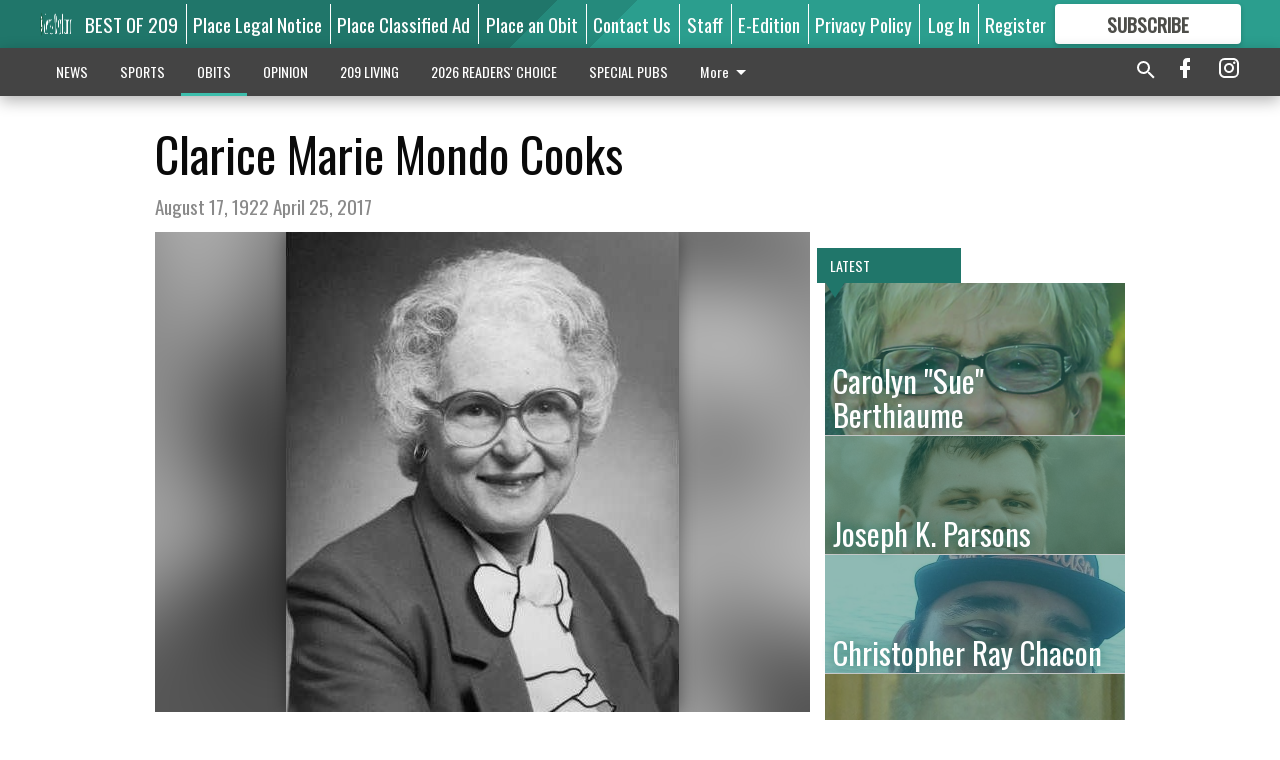

--- FILE ---
content_type: text/html; charset=utf-8
request_url: https://www.mantecabulletin.com/obits/clarice-marie-mondo-cooks/
body_size: 118951
content:


<!DOCTYPE html>
<!--[if lt IE 7]>      <html class="no-js lt-ie9 lt-ie8 lt-ie7"> <![endif]-->
<!--[if IE 7]>         <html class="no-js lt-ie9 lt-ie8"> <![endif]-->
<!--[if IE 8]>         <html class="no-js lt-ie9"> <![endif]-->
<!--[if gt IE 8]><!-->
<html class="no-js" prefix="og: http://ogp.me/ns#"> <!--<![endif]-->
<head>
    
    
    
    
        
        <meta charset="utf-8"/>
        <meta http-equiv="X-UA-Compatible" content="IE=edge"/>
        <title>
                Clarice Marie Mondo Cooks - Manteca Bulletin
            </title>
        <meta name="robots" content="noarchive">
        <meta name="description" content="Born in Modesto, California, to Thomasine Casalegno Mondo and Mario Mondo, Clarice Cooks spent her early years in Ripon, California. Clarice played the clarinet with the Ripon High School Band and the Modesto Junior College Band, which she loved. She graduated from San Jose State University where she studied Library Sciences."/>
        <meta name="keywords" content=""/>
        <meta name="viewport" content="width=device-width, initial-scale=1"/>
        <meta name="theme-color" content="#20766a">

        <meta property="og:title" content="Clarice Marie Mondo Cooks"/>
        <meta property="og:type" content="website"/>
        <meta property="og:url" content="https://www.mantecabulletin.com/obits/clarice-marie-mondo-cooks/"/>
        
        <meta property="og:image" content="https://centralca.cdn-anvilcms.net/media/images/2018/05/20/images/Cooks_Clarice.max-640x480.jpg"/>
        <link rel="image_src" href="https://centralca.cdn-anvilcms.net/media/images/2018/05/20/images/Cooks_Clarice.max-640x480.jpg"/>
        <meta property="og:description" content="Born in Modesto, California, to Thomasine Casalegno Mondo and Mario Mondo, Clarice Cooks spent her early years in Ripon, California. Clarice played the clarinet with the Ripon High School Band and the Modesto Junior College Band, which she loved. She graduated from San Jose State University where she studied Library Sciences." />
        <meta name="twitter:card" content="summary_large_image"/>
        <meta name="twitter:image:alt" content="" />

        

        
        <script type="application/ld+json">
        {
            "@context": "http://schema.org",
            "@type": "WebPage",
            
                "primaryImageOfPage": {
                    "@type": "ImageObject",
                    "url": "https://centralca.cdn\u002Danvilcms.net/media/images/2018/05/20/images/Cooks_Clarice.max\u002D640x480.jpg",
                    "width": 393,
                    "height": 480,
                    "caption": ""
                },
                "thumbnailUrl": "https://centralca.cdn\u002Danvilcms.net/media/images/2018/05/20/images/Cooks_Clarice.max\u002D640x480.jpg",
            
            "mainContentOfPage": "Clarice Marie Mondo Cooks"
        }
        </script>
        
    
    

    <meta name="robots" content="max-image-preview:large">
    


    
    
    
    
    
    

    <script type="application/ld+json">
    {
        "@context": "http://schema.org",
        "@type": "NewsArticle",
        "headline": "Clarice Marie Mondo Cooks",
        "description": "Born in Modesto, California, to Thomasine Casalegno Mondo and Mario Mondo, Clarice Cooks spent her early years in Ripon, California. Clarice played the clarinet with the Ripon High School Band and the Modesto Junior College Band, which she loved. She graduated from San Jose State University where she studied Library Sciences.",
        "articleSection": "OBITS",
        "image": [
          {
            "@type": "ImageObject",
            "url": "https://centralca.cdn\u002Danvilcms.net/media/images/2018/05/20/images/Cooks_Clarice.max\u002D640x480.jpg",
            "width": 393,
            "height": 480,
            "caption": ""
          }
        ],
        "mainEntityOfPage": "https://www.mantecabulletin.com/obits/clarice\u002Dmarie\u002Dmondo\u002Dcooks/",
        "author": [
           {
            "@type": "Person",
            "name": "Manteca Bulletin"
           }
        ],
        "publisher": {
           "@type": "Organization",
           "name": "Manteca Bulletin",
           "logo": {
                "@type": "ImageObject",
                
                    "url": "https://centralca.cdn\u002Danvilcms.net/media/images/2018/11/30/images/Mant_Rip_logo_4.height\u002D128.max\u002D640x480.png",
                    "width": 640,
                    "height": 59,
                    "caption": ""
                
           }
        },
        "datePublished": "2017\u002D04\u002D28T21:45:25+00:00",
        "dateModified": "2018\u002D05\u002D03T13:25:12.744035+00:00",
        "thumbnailUrl": "https://centralca.cdn\u002Danvilcms.net/media/images/2018/05/20/images/Cooks_Clarice.max\u002D640x480.jpg"
    }
    </script>



    


    
        <link rel="shortcut icon" size="16x16" href="https://centralca.cdn-anvilcms.net/media/images/2018/11/30/images/Favicon_Manteca-Ripon.width-16.png">
    
        <link rel="shortcut icon" size="32x32" href="https://centralca.cdn-anvilcms.net/media/images/2018/11/30/images/Favicon_Manteca-Ripon.width-32.png">
    
        <link rel="shortcut icon" size="48x48" href="https://centralca.cdn-anvilcms.net/media/images/2018/11/30/images/Favicon_Manteca-Ripon.width-48.png">
    
        <link rel="shortcut icon" size="128x128" href="https://centralca.cdn-anvilcms.net/media/images/2018/11/30/images/Favicon_Manteca-Ripon.width-128.png">
    
        <link rel="shortcut icon" size="192x192" href="https://centralca.cdn-anvilcms.net/media/images/2018/11/30/images/Favicon_Manteca-Ripon.width-192.png">
    

    
        <link rel="touch-icon" size="192x192" href="https://centralca.cdn-anvilcms.net/media/images/2018/11/30/images/Favicon_Manteca-Ripon.width-192.png">
    

    
        <link rel="icon" size="192x192" href="https://centralca.cdn-anvilcms.net/media/images/2018/11/30/images/Favicon_Manteca-Ripon.width-192.png">
    

    
        <link rel="apple-touch-icon" size="57x57" href="https://centralca.cdn-anvilcms.net/media/images/2018/11/30/images/Favicon_Manteca-Ripon.width-57.png">
    
        <link rel="apple-touch-icon" size="72x72" href="https://centralca.cdn-anvilcms.net/media/images/2018/11/30/images/Favicon_Manteca-Ripon.width-72.png">
    
        <link rel="apple-touch-icon" size="114x114" href="https://centralca.cdn-anvilcms.net/media/images/2018/11/30/images/Favicon_Manteca-Ripon.width-114.png">
    
        <link rel="apple-touch-icon" size="144x144" href="https://centralca.cdn-anvilcms.net/media/images/2018/11/30/images/Favicon_Manteca-Ripon.width-144.png">
    
        <link rel="apple-touch-icon" size="180x180" href="https://centralca.cdn-anvilcms.net/media/images/2018/11/30/images/Favicon_Manteca-Ripon.width-180.png">
    

    
        <link rel="apple-touch-icon-precomposed" size="57x57" href="https://centralca.cdn-anvilcms.net/media/images/2018/11/30/images/Favicon_Manteca-Ripon.width-57.png">
    
        <link rel="apple-touch-icon-precomposed" size="72x72" href="https://centralca.cdn-anvilcms.net/media/images/2018/11/30/images/Favicon_Manteca-Ripon.width-72.png">
    
        <link rel="apple-touch-icon-precomposed" size="76x76" href="https://centralca.cdn-anvilcms.net/media/images/2018/11/30/images/Favicon_Manteca-Ripon.width-76.png">
    
        <link rel="apple-touch-icon-precomposed" size="114x114" href="https://centralca.cdn-anvilcms.net/media/images/2018/11/30/images/Favicon_Manteca-Ripon.width-114.png">
    
        <link rel="apple-touch-icon-precomposed" size="120x120" href="https://centralca.cdn-anvilcms.net/media/images/2018/11/30/images/Favicon_Manteca-Ripon.width-120.png">
    
        <link rel="apple-touch-icon-precomposed" size="144x144" href="https://centralca.cdn-anvilcms.net/media/images/2018/11/30/images/Favicon_Manteca-Ripon.width-144.png">
    
        <link rel="apple-touch-icon-precomposed" size="152x152" href="https://centralca.cdn-anvilcms.net/media/images/2018/11/30/images/Favicon_Manteca-Ripon.width-152.png">
    
        <link rel="apple-touch-icon-precomposed" size="180x180" href="https://centralca.cdn-anvilcms.net/media/images/2018/11/30/images/Favicon_Manteca-Ripon.width-180.png">
    



    <link rel="stylesheet" type="text/css" href="https://centralca.cdn-anvilcms.net/media/compiled_styles/manteca-bulletin-2026-01-20_133442.9138140000.css"/>

    <link rel="stylesheet" type="text/css" href="https://fonts.googleapis.com/css?family=Oswald"/>
<link rel="stylesheet" type="text/css" href="https://fonts.googleapis.com/css?family=Roboto+Condensed"/>


    
    
        
    
        
    

    <script src="//imasdk.googleapis.com/js/sdkloader/ima3.js"></script>

    
<script id="user-config" type="application/json">{"authenticated":false,"anonymous":true,"rate_card":"Default Rate Card","has_paid_subscription":false,"has_phone":false}</script>

    

<script id="analytics-config" type="application/json">{"debug":false,"version":"46.8.13","app":"www.mantecabulletin.com","userId":"anon-98d62872-5056-4c63-af60-8268547123fe","identify_payload":{"rate_card":"Default Rate Card","user_type":"anonymous","user_payload":{}},"page_payload":{"view_data":{"views_remaining":"2"},"page_meta":{"section":"/obits/","behind_paywall":true,"page_id":174801,"page_created_at":"2017-04-28 21:45:25+00:00","page_created_age":275824943,"page_created_at_pretty":"April 28, 2017","page_updated_at":"2017-04-28 21:44:27+00:00","page_updated_age":275825001,"tags":[],"page_type":"Article page","author":null,"content_blocks":["Paragraph"],"page_publication":null,"character_count":null,"word_count":null,"paragraph_count":null,"page_title":"Clarice Marie Mondo Cooks"}},"pinpoint":{"app_id":"99c5eec05f2740ca92dfc9d06277a00a","identity_pool_id":"us-west-2:d5ba082a-d104-4563-861b-7941825f943d","region":"us-west-2"}}</script>

    
<script id="template-settings-config" type="application/json">{"paywall_read_article_header":"Would you like to keep reading?","paywall_read_article_text":"","paywall_subscribe_prompt_header":"Subscribe to keep reading","paywall_subscribe_prompt_text":"\u003cdiv class=\"rich-text\"\u003eSubscribe today to keep reading great local content. You can cancel anytime!\u003c/div\u003e","paywall_subscribe_prompt_button_text":"Subscribe","paywall_registration_wall_header":"Keep reading for free","paywall_registration_wall_text":"\u003cdiv class=\"rich-text\"\u003eEnter your email address to continue reading.\u003c/div\u003e","paywall_registration_wall_thanks_header":"Thanks for registering","paywall_registration_wall_thanks_text":"\u003cdiv class=\"rich-text\"\u003e\u003cp\u003eCheck your email and click the link to keep reading.\u003c/p\u003e\u003cp\u003eIf you have not received the email:\u003c/p\u003e\u003col\u003e\u003cli\u003eMake sure the email address is correct\u003c/li\u003e\u003cli\u003eCheck your junk folder\u003c/li\u003e\u003c/ol\u003e\u003c/div\u003e","registration_and_login_enabled":true,"account_help_box_text_serialized":[{"type":"paragraph","value":"\u003cdiv class=\"rich-text\"\u003e\u003cp\u003eIf logged out, please use your e-mail address to log into your account. The previous \u0026quot;usernames\u0026quot; are no longer supported. If you have an issue with access please email \u003ca href=\"mailto:circulation@mantecabulletin.com\"\u003ecirculation@mantecabulletin.com\u003c/a\u003e.\u003c/p\u003e\u003cp\u003eIf you would like to cancel your subscription, please submit a \u003ca href=\"https://www.mantecabulletin.com/cancellation-request/\"\u003e\u003cb\u003eCancellation Request\u003c/b\u003e\u003c/a\u003e.\u003c/p\u003e\u003c/div\u003e","id":"15bf535b-2286-49b0-b83e-bb02c02204b0"}]}</script>

    
<script id="frontend-settings-config" type="application/json">{"recaptcha_public_key":"6LeJnaIZAAAAAMr3U3kn4bWISHRtCL7JyUkOiseq"}</script>

    
<script id="core-urls-config" type="application/json">{"login":"/login/","register":"/register/","password_reset":"/password/reset/","account_link_subscription":"/account/link-subscription/","facebook_social_begin":"/auth/login/facebook/","apple_social_begin":"/auth/login/apple-id/","registration_wall_submit":"/api/v1/registration-wall/submit/","registration_wall_social_submit":"/paywall/registration-wall/social/submit/","braintree_client_token":"/api/v1/braintree/token/","order_tunnel_api":"/api/v1/order_tunnel/","default_order_tunnel":"/order-tunnel/","paywall_order_tunnel":"/order-tunnel/","newsletter_api":"/api/v1/account/newsletter/","current_user_api":"/api/v1/users/self/","login_api":"/api/v1/users/login/"}</script>

    
<script id="social-config" type="application/json">{"facebook":{"enabled":true},"apple":{"enabled":true}}</script>

    
<script id="page-style-config" type="application/json">{"colors":{"primary":"#20766a","neutral":"#444444","neutralHighlight":"#3dbeac","cardBackground":"#eeeeee","cardHighlight":"#404040","aboveFoldBackground":"#eeeeee","contentBackground":"#ffffff","overlayBackground":"#fefefe","overlayForeground":"#6f6f6f","breakingNewsBannerBackground":"#af2121","subscribeButtonForeground":"#4d4d49","paywallSubscribePromptButtonBackground":"#3adb76","subscribeButtonBackground":"#ffffff","contentListOverlay":"#20766a"},"fonts":{"heading":"\"Oswald\", sans-serif","body":"\"Roboto Condensed\", sans-serif"}}</script>


    
    <link rel="stylesheet" type="text/css" href="https://centralca.cdn-anvilcms.net/static/46.8.13/webpack/Anvil.css"/>
    <script src="https://centralca.cdn-anvilcms.net/static/46.8.13/webpack/runtime.js"></script>
    <script src="https://centralca.cdn-anvilcms.net/static/46.8.13/webpack/AnvilLegacy.js"></script>
    <script defer src="https://centralca.cdn-anvilcms.net/static/46.8.13/webpack/Anvil.js"></script>

    
    

    
<script async="async" src="https://www.googletagservices.com/tag/js/gpt.js"></script>
<script>
    if (typeof googletag == 'undefined') {
        var googletag = googletag || {};
        googletag.cmd = googletag.cmd || [];
    }

    googletag.cmd.push(function () {
        var target_value;
        googletag.pubads().enableSingleRequest();
        googletag.pubads().setCentering(true);

        var viewport_sizes = {
        
            "small": [0,0],
        
            "medium": [768,0],
        
            "large": [1024,0],
        
            "xlarge": [1440,0]
        
        };

        /**
         * Add the targeting for the different breakpoints.
         *
         * Finds the largest viewport dimensions specified that do not exceed the current window width/height. It then
         * sets the breakpoint target to be the name of the viewport dimension that was matched.
         */
        function update_viewport_target() {
            var window_width = window.outerWidth;
            var window_height = window.outerHeight;

            var matched_size_diff;
            var matched_viewport;
            for (var viewport_key in viewport_sizes) {
                if(viewport_sizes.hasOwnProperty(viewport_key)) {
                    var dimensions = viewport_sizes[viewport_key];
                    var width_diff = window_width - dimensions[0];
                    var height_diff = window_height - dimensions[1];
                    var size_diff = width_diff + height_diff;
                    // Only match viewport sizes that aren't larger than the current window size.
                    if (width_diff > -1 && height_diff > -1){
                        if (matched_size_diff) {
                            // We have a previous match, so compare the difference and find the one that is closest
                            // to the current window size.
                            if (size_diff < matched_size_diff) {
                                // found a new match
                                matched_size_diff = size_diff;
                                matched_viewport = viewport_key;
                            }
                        } else {
                            // Found our first match
                            matched_size_diff = size_diff;
                            matched_viewport = viewport_key;
                        }
                    }
                }
            }
            if (matched_viewport) {
                // Update the global targeting to the matched viewport.
                googletag.pubads().setTargeting("breakpoint", matched_viewport);
            }
        }

        update_viewport_target();

        
            target_value = "article page";
            // Convert target to a string if it is a number
            if (!isNaN(target_value)) {target_value=target_value.toString();}
            googletag.pubads().setTargeting("page_type", target_value);
        
            target_value = 174801;
            // Convert target to a string if it is a number
            if (!isNaN(target_value)) {target_value=target_value.toString();}
            googletag.pubads().setTargeting("page_id", target_value);
        
            target_value = "OBITS";
            // Convert target to a string if it is a number
            if (!isNaN(target_value)) {target_value=target_value.toString();}
            googletag.pubads().setTargeting("section", target_value);
        
            target_value = "Default Rate Card";
            // Convert target to a string if it is a number
            if (!isNaN(target_value)) {target_value=target_value.toString();}
            googletag.pubads().setTargeting("rate_card", target_value);
        
            target_value = "www.mantecabulletin.com";
            // Convert target to a string if it is a number
            if (!isNaN(target_value)) {target_value=target_value.toString();}
            googletag.pubads().setTargeting("site", target_value);
        
            target_value = "/obits/clarice-marie-mondo-cooks/";
            // Convert target to a string if it is a number
            if (!isNaN(target_value)) {target_value=target_value.toString();}
            googletag.pubads().setTargeting("uri", target_value);
        

        googletag.pubads().addEventListener('slotRenderEnded', function (event) {
            AnvilLegacy.dynamicAnalytics().then(analytics => analytics.track('AdImpression', {
                line_item_id: event.lineItemId,
                campaign_id: event.campaignId,
                advertiser_id: event.advertiserId,
                creative_id: event.creativeId,
                ad_unit_path: event.slot.getAdUnitPath() || '',
                ad_size: event.size !== null ? event.size[0] + 'x' + event.size[1] : '',
                rendered: !event.isEmpty,
            }));
        });

        googletag.enableServices();

        // After the infinite scroller grabs more content, we need to update the correlator.
        // This is so DFP will treat the new content as a separate page view and send more ads correctly.
        document.addEventListener('infScrollFetchComplete', function (event) {
            googletag.pubads().updateCorrelator();
        });

        var resizeTimer;
        var old_width = window.outerWidth;
        window.addEventListener("resize", function () {
            clearTimeout(resizeTimer);
            resizeTimer = setTimeout(function () {
                if (window.outerWidth != old_width) {
                    old_width = window.outerWidth;
                    // Clear styling applied by previous ads before loading new ones
                    var slots = googletag.pubads().getSlots();
                    for (var i = 0; i < slots.length; i++) {
                        document.getElementById(slots[i].getSlotElementId()).removeAttribute("style");
                    }
                    update_viewport_target();
                    googletag.pubads().refresh();
                }
            }, 250);
        });
    });
</script>


    
    

    

    <script>
        if (typeof googletag == 'undefined') {
            var googletag = googletag || {};
            googletag.cmd = googletag.cmd || [];
        }

        googletag.cmd.push(function () {
            var ad_container = document.getElementById('dfp-wallpaper-left');
            var above_the_fold = false;
            var threshold = 0.5; // Want to count an ad as atf if at least half of it is visible.
            // Calculate whether the ad is above or below the fold.
            if (ad_container) {
                var bounds = ad_container.getBoundingClientRect();
                var top_position = bounds.top + window.scrollY;
                above_the_fold = top_position + (bounds.height * threshold) <= window.innerHeight;
            }

            var slot = googletag.defineSlot("169450937/anvil-wallpaper-left", [[300,927],[400,927]], "dfp-wallpaper-left")
                .addService(googletag.pubads())
                

                
                    .defineSizeMapping(
                        googletag.sizeMapping()
                        
                            .addSize([0,0], [])
                        
                            .addSize([1024,0], [[300,927]])
                        
                            .addSize([1440,0], [[400,927],[300,927]])
                        
                            .build()
                    )
                
            ;

            slot.setTargeting("position", above_the_fold ? "atf" : "btf");
        });
    </script>


    

    <script>
        if (typeof googletag == 'undefined') {
            var googletag = googletag || {};
            googletag.cmd = googletag.cmd || [];
        }

        googletag.cmd.push(function () {
            var ad_container = document.getElementById('dfp-wallpaper-right');
            var above_the_fold = false;
            var threshold = 0.5; // Want to count an ad as atf if at least half of it is visible.
            // Calculate whether the ad is above or below the fold.
            if (ad_container) {
                var bounds = ad_container.getBoundingClientRect();
                var top_position = bounds.top + window.scrollY;
                above_the_fold = top_position + (bounds.height * threshold) <= window.innerHeight;
            }

            var slot = googletag.defineSlot("169450937/anvil-wallpaper-right", [[300,928],[400,928]], "dfp-wallpaper-right")
                .addService(googletag.pubads())
                

                
                    .defineSizeMapping(
                        googletag.sizeMapping()
                        
                            .addSize([0,0], [])
                        
                            .addSize([1024,0], [[300,928]])
                        
                            .addSize([1440,0], [[400,928],[300,928]])
                        
                            .build()
                    )
                
            ;

            slot.setTargeting("position", above_the_fold ? "atf" : "btf");
        });
    </script>



    
        
    

    


    
    <!-- Start global header -->
    
<!-- Google tag (gtag.js) -->
<script async src="https://www.googletagmanager.com/gtag/js?id=G-YDJCKGEBGX"></script>
<script>
  window.dataLayer = window.dataLayer || [];
  function gtag(){dataLayer.push(arguments);}
  gtag('js', new Date());

  gtag('config', 'G-YDJCKGEBGX');
</script>



<script type='text/javascript' src='https://adbundle.empowerlocal.co/bundle.js?publicationKey=mantecabulletin-com'></script>

<script type="text/javascript">
var infolinks_pid = 3414411;
var infolinks_wsid = 0;
</script>
<script type="text/javascript" src="//resources.infolinks.com/js/infolinks_main.js"></script>

<script async src="https://pagead2.googlesyndication.com/pagead/js/adsbygoogle.js?client=ca-pub-2542324230465958"
     crossorigin="anonymous"></script>

    <!-- End global header -->

    



</head>

<body class="body--style--1">

<nav>
    <div class="anvil-header-wrapper">
        


<div id="anvilHeader">
    
    <div class="top-bar anvil-header anvil-header--style--1 hide-for-large">
        <div class="anvil-header__title">
            <div class="anvil-title-bar anvil-title-bar--style--1">
                <div class="row expanded collapse align-middle">
                    <div class="column shrink">
                        <button class="hide anvil-header__tab" id="tabMenuClose" data-toggle="tabMenuOpen tabMenuClose"
                                aria-label="Close menu"
                                type="button" data-close data-toggler=".hide">
                            <i class="close-icon" aria-hidden="false"></i>
                        </button>
                        <button class="anvil-header__tab" id="tabMenuOpen" type="button"
                                data-toggle="sideMenu tabMenuClose tabMenuOpen"
                                data-toggler=".hide">
                            <i class="hamburger-menu-icon" aria-hidden="false"></i>
                        </button>
                    </div>
                    <div class="column shrink">
                        

<div class="anvil-logo--style--1 anvil-logo anvil-logo--mobile">
    <a class="anvil-logo__link" href="https://www.mantecabulletin.com">
        
            
                <img alt="Mant_Rip_logo_4.height-128.png" class="anvil-logo__image" height="64" src="https://centralca.cdn-anvilcms.net/media/images/2018/11/30/images/Mant_Rip_logo_4.height-128.height-64.png" width="693">
            
        
    </a>
</div>
                    </div>
                    
                        <div class="column show-for-medium anvil-title-bar__section-label-wrapper">
                            <div class="row expanded align-right">
                                <div class="column shrink">
                                    <h3 class="anvil-title-bar__text anvil-title-bar__section-label"><a
                                            href="/obits/">OBITS</a></h3>
                                </div>
                            </div>
                        </div>
                    
                </div>
            </div>
        </div>
    </div>
    

    
    <div class="anvil-header anvil-header--style--1 show-for-large">
        <div class="row expanded anvil-header__content show-for-large">
            <div class="column">
                

<div class="anvil-logo--style--1 anvil-logo">
    <a class="anvil-logo__link" href="https://www.mantecabulletin.com">
        
            
                <img alt="Mant_Rip_logo_4.height-128.png" class="anvil-logo__image" height="128" src="https://centralca.cdn-anvilcms.net/media/images/2018/11/30/images/Mant_Rip_logo_4.height-128.height-128.png" width="1386">
            
        
    </a>
</div>
            </div>
            <div class="column shrink anvil-header-menu">
                <div class="row expanded align-right">
                    
                        <div class="anvil-header-menu__element">
                            <div class="shrink">
                                


<div data-collapse-exclude>
    <div data-component="DynamicAdSlot" data-prop-sizes="[[88, 31]]" data-prop-size-mapping="[{&quot;viewport&quot;: [0, 0], &quot;sizes&quot;: [[88, 31]]}]"
        data-prop-dfp-network-id="169450937" data-prop-ad-unit="anvil-micro-bar"
        data-prop-targeting-arguments="{&quot;page_type&quot;: &quot;article page&quot;, &quot;page_id&quot;: 174801, &quot;section&quot;: &quot;OBITS&quot;, &quot;rate_card&quot;: &quot;Default Rate Card&quot;, &quot;site&quot;: &quot;www.mantecabulletin.com&quot;, &quot;uri&quot;: &quot;/obits/clarice-marie-mondo-cooks/&quot;}" data-prop-start-collapsed="False"></div>
</div>


                            </div>
                        </div>
                    
                    
                        <div class="anvil-header-menu__element">
                            <a class="crun-link crun-link--animate crun-link--important" href="https://Bestof209.com">
                                BEST OF 209
                            </a>
                        </div>
                    
                        <div class="anvil-header-menu__element anvil-header-menu__element--divide-left">
                            <a class="crun-link crun-link--animate crun-link--important" href="https://mantecabulletin.column.us/place">
                                Place Legal Notice
                            </a>
                        </div>
                    
                        <div class="anvil-header-menu__element anvil-header-menu__element--divide-left">
                            <a class="crun-link crun-link--animate crun-link--important" href="/place-ad/">
                                Place Classified Ad
                            </a>
                        </div>
                    
                        <div class="anvil-header-menu__element anvil-header-menu__element--divide-left">
                            <a class="crun-link crun-link--animate crun-link--important" href="https://mantecabulletin.column.us/obituaries/place">
                                Place an Obit
                            </a>
                        </div>
                    
                        <div class="anvil-header-menu__element anvil-header-menu__element--divide-left">
                            <a class="crun-link crun-link--animate crun-link--important" href="/contact-us/">
                                Contact Us
                            </a>
                        </div>
                    
                        <div class="anvil-header-menu__element anvil-header-menu__element--divide-left">
                            <a class="crun-link crun-link--animate crun-link--important" href="/staff/">
                                Staff
                            </a>
                        </div>
                    
                        <div class="anvil-header-menu__element anvil-header-menu__element--divide-left">
                            <a class="crun-link crun-link--animate crun-link--important" href="/api/v1/tecnavia/redirect/">
                                E-Edition
                            </a>
                        </div>
                    
                        <div class="anvil-header-menu__element anvil-header-menu__element--divide-left anvil-header-menu__element--divide-right">
                            <a class="crun-link crun-link--animate crun-link--important" href="privacy-policy">
                                Privacy Policy
                            </a>
                        </div>
                    

                    
                        
                            
                                <div class="anvil-header-menu__element">
                                    
                                    
                                    
                                        <a class="crun-link crun-link--animate"
                                           href="/login/?next=/obits/clarice-marie-mondo-cooks/">
                                            Log In
                                        </a>
                                    
                                </div>
                                <div class="anvil-header-menu__element anvil-header-menu__element--divide-left">
                                    
                                        <a class="crun-link crun-link--animate" href="/register/">
                                            Register
                                        </a>
                                    
                                </div>
                                
                                
                                    <div class="column shrink anvil-header__subscribe">
                                        <a id="subscribe_button" href="/order-tunnel/">
                                            <p>Subscribe</p>
                                            <p>For <span>more</span> great content</p>
                                        </a>
                                    </div>
                                
                            
                        
                    
                </div>
            </div>
        </div>
    </div>
    
</div>


<div class="reveal reveal-modal-fullscreen anvil-menu anvil-menu--style--1" id="sideMenu" data-reveal
     data-animation-in="slide-in-left fast" data-animation-out="slide-out-left fast"
     data-overlay="false" data-hide-for="large" data-v-offset="0">
    <div class="anvil-header__mobile top-bar anvil-header anvil-header--style--1 hide-for-large">
            <div class="anvil-header__title">
                <div class="anvil-title-bar anvil-title-bar--style--1">
                    <div class="row expanded collapse align-middle">
                        <div class="column shrink">
                            <button class="anvil-header__tab" id="tabMenuClose" type="button"
                                    data-toggle="sideMenu tabMenuClose tabMenuOpen"
                                    data-toggler=".hide">
                                <i class="close-icon" aria-hidden="false"></i>
                            </button>
                        </div>
                        <div class="column shrink">
                            

<div class="anvil-logo--style--1 anvil-logo anvil-logo--mobile">
    <a class="anvil-logo__link" href="https://www.mantecabulletin.com">
        
            
                <img alt="Mant_Rip_logo_4.height-128.png" class="anvil-logo__image" height="64" src="https://centralca.cdn-anvilcms.net/media/images/2018/11/30/images/Mant_Rip_logo_4.height-128.height-64.png" width="693">
            
        
    </a>
</div>
                        </div>
                        
                        <div class="column show-for-medium anvil-title-bar__section-label-wrapper">
                            <div class="row expanded align-right">
                                <div class="column shrink">
                                    <h3 class="anvil-title-bar__text anvil-title-bar__section-label"><a
                                        href="/obits/">OBITS</a></h3>
                                </div>
                            </div>
                        </div>
                    
                    </div>
                </div>
            </div>
    </div>

    <div class="row expanded collapse">
        <div class="columns shrink">
            
            <ul class="anvil-menu__icons" id="menu-tabs" data-tabs>
                
                    
                    <li class="tabs-title">
                        <a href="#searchPanel">
                            <i class="magnify-icon" aria-hidden="true"></i>
                        </a>
                    </li>
                    
                
                <li class="tabs-title is-active">
                    <a href="#sectionPanel" aria-selected="true">
                        <i class="apps-icon" aria-hidden="true"></i>
                    </a>
                </li>
                
                    
                        <li>
                            <a href="/account/dashboard/">
                                <i class="account-icon" aria-hidden="true"></i>
                            </a>
                        </li>
                    
                
                
                    <li class="tabs-title">
                        <a href="#connectPanel">
                            <i class="plus-icon" aria-hidden="true"></i>
                        </a>
                    </li>
                
                
                    
                    
                        <li>
                            <div class="anvil-menu__subscribe anvil-menu__subscribe--vertical">
                                <a href="/order-tunnel/">
                                    <p>Subscribe</p>
                                    <p>For <span>more</span> great content</p>
                                </a>
                            </div>
                        </li>
                    
                
            </ul>
        </div>
        <div class="columns">
            <div class="anvil-menu__panels" data-tabs-content="menu-tabs">
                
                
                    
                    <div class="tabs-panel search-panel" id="searchPanel">
                        <form action="/search/" autocomplete="on">
                            <div class="row expanded">
                                <div class="small-10 column">
                                    <input name="q" type="search" placeholder="Search">
                                </div>
                                <div class="small-2 column align-middle text-center">
                                    <button type="submit"><i class="magnify-icon" aria-hidden="true"></i></button>
                                </div>
                            </div>
                        </form>
                    </div>
                    
                
                <div class="tabs-panel is-active" id="sectionPanel">
                    <h6 class="anvil-menu__subheader anvil-menu__divider">Sections</h6>
                    
                        <div class="row expanded column anvil-menu__item">
                            <a href="/news/">
                                NEWS
                            </a>
                        </div>
                    
                        <div class="row expanded column anvil-menu__item">
                            <a href="/sports/">
                                SPORTS
                            </a>
                        </div>
                    
                        <div class="row expanded column anvil-menu__item">
                            <a href="/obits/">
                                OBITS
                            </a>
                        </div>
                    
                        <div class="row expanded column anvil-menu__item">
                            <a href="/opinion/">
                                OPINION
                            </a>
                        </div>
                    
                        <div class="row expanded column anvil-menu__item">
                            <a href="/living-in-209/">
                                209 LIVING
                            </a>
                        </div>
                    
                        <div class="row expanded column anvil-menu__item">
                            <a href="https://bulletinreaderschoice.com">
                                2026 READERS&#x27; CHOICE
                            </a>
                        </div>
                    
                        <div class="row expanded column anvil-menu__item">
                            <a href="/special-pubs/">
                                SPECIAL PUBS
                            </a>
                        </div>
                    
                        <div class="row expanded column anvil-menu__item">
                            <a href="/classifieds/">
                                CLASSIFIEDS
                            </a>
                        </div>
                    
                        <div class="row expanded column anvil-menu__item">
                            <a href="/business-service-directory/">
                                BUSINESS &amp; SERVICE DIRECTORY
                            </a>
                        </div>
                    
                        <div class="row expanded column anvil-menu__item">
                            <a href="/locations/">
                                LOCATIONS
                            </a>
                        </div>
                    
                        <div class="row expanded column anvil-menu__item">
                            <a href="https://www.oakdaleleader.com/locations/">
                                LOCATIONS
                            </a>
                        </div>
                    
                    
                        <div class="anvil-menu__subheader anvil-menu__divider anvil-menu__divider--no-padding"></div>
                        
                            <div class="row expanded column anvil-menu__item">
                                <a href="https://Bestof209.com">
                                    BEST OF 209
                                </a>
                            </div>
                        
                            <div class="row expanded column anvil-menu__item">
                                <a href="https://mantecabulletin.column.us/place">
                                    Place Legal Notice
                                </a>
                            </div>
                        
                            <div class="row expanded column anvil-menu__item">
                                <a href="/place-ad/">
                                    Place Classified Ad
                                </a>
                            </div>
                        
                            <div class="row expanded column anvil-menu__item">
                                <a href="https://mantecabulletin.column.us/obituaries/place">
                                    Place an Obit
                                </a>
                            </div>
                        
                            <div class="row expanded column anvil-menu__item">
                                <a href="/contact-us/">
                                    Contact Us
                                </a>
                            </div>
                        
                            <div class="row expanded column anvil-menu__item">
                                <a href="/staff/">
                                    Staff
                                </a>
                            </div>
                        
                            <div class="row expanded column anvil-menu__item">
                                <a href="/api/v1/tecnavia/redirect/">
                                    E-Edition
                                </a>
                            </div>
                        
                            <div class="row expanded column anvil-menu__item">
                                <a href="privacy-policy">
                                    Privacy Policy
                                </a>
                            </div>
                        
                    
                </div>
            
                <div class="tabs-panel" id="connectPanel">
                    <h6 class="anvil-menu__subheader anvil-menu__divider">Connect</h6>
                    
                        <div class="row expanded column anvil-menu__link">
                            <a href="https://www.facebook.com/mantecabulletin" target="_blank">
                                Like on Facebook
                            </a>
                        </div>
                    
                    
                    
                        <div class="row expanded column anvil-menu__link">
                            <a href="https://instagram.com/mantecabulletin" target="_blank">
                                Follow on Instagram
                            </a>
                        </div>
                    
                    
                </div>
            
            </div>
        </div>
    </div>
</div>


        <div id="main_menu">
            
<div class="navigation submenu-navigation 
    show-for-large
"
     id="">
    <div class="sticky navigation__content">
        <div class="top-bar anvil-main-menu anvil-main-menu--style--1">
            <div class="top-bar__content anvil-main-menu__content row expanded align-middle">
                
    
    
        <div class="column">
            <ul class="anvil-main-menu__tabs" data-tabs id="mainMenuTabs">
                
                    <li class="anvil-main-menu__tabs-title anvil-main-menu__item "
                        data-panel="#tab-1">
                        <a href="/news/"
                                 >
                            NEWS
                        </a>
                    </li>
                
                    <li class="anvil-main-menu__tabs-title anvil-main-menu__item "
                        data-panel="#tab-2">
                        <a href="/sports/"
                                 >
                            SPORTS
                        </a>
                    </li>
                
                    <li class="anvil-main-menu__tabs-title anvil-main-menu__item ancestor"
                        data-panel="#tab-3">
                        <a href="/obits/"
                                 >
                            OBITS
                        </a>
                    </li>
                
                    <li class="anvil-main-menu__tabs-title anvil-main-menu__item "
                        data-panel="#tab-4">
                        <a href="/opinion/"
                                 >
                            OPINION
                        </a>
                    </li>
                
                    <li class="anvil-main-menu__tabs-title anvil-main-menu__item "
                        data-panel="#tab-5">
                        <a href="/living-in-209/"
                                 >
                            209 LIVING
                        </a>
                    </li>
                
                    <li class="anvil-main-menu__tabs-title anvil-main-menu__item "
                        data-panel="#tab-6">
                        <a href="https://bulletinreaderschoice.com"
                                 target="_blank"  >
                            2026 READERS&#x27; CHOICE
                        </a>
                    </li>
                
                    <li class="anvil-main-menu__tabs-title anvil-main-menu__item "
                        data-panel="#tab-7">
                        <a href="/special-pubs/"
                                 target="_blank"  >
                            SPECIAL PUBS
                        </a>
                    </li>
                
                    <li class="anvil-main-menu__tabs-title anvil-main-menu__item "
                        data-panel="#tab-8">
                        <a href="/classifieds/"
                                 target="_blank"  >
                            CLASSIFIEDS
                        </a>
                    </li>
                
                    <li class="anvil-main-menu__tabs-title anvil-main-menu__item "
                        data-panel="#tab-9">
                        <a href="/business-service-directory/"
                                 >
                            BUSINESS &amp; SERVICE DIRECTORY
                        </a>
                    </li>
                
                    <li class="anvil-main-menu__tabs-title anvil-main-menu__item "
                        data-panel="#tab-10">
                        <a href="/locations/"
                                 >
                            LOCATIONS
                        </a>
                    </li>
                
                    <li class="anvil-main-menu__tabs-title anvil-main-menu__item "
                        data-panel="#tab-11">
                        <a href="https://www.oakdaleleader.com/locations/"
                                 >
                            LOCATIONS
                        </a>
                    </li>
                
                <li class="anvil-main-menu__tabs-title anvil-main-menu__section-more"
                    id="mainMenuSectionMore" data-panel="#tab-more">
                    <a class="anvil-main-menu__button">
                        More<i class="anvil-main-menu__sections-icon"></i>
                    </a>
                </li>
            </ul>
            <div class="anvil-main-menu__tabs-content" data-tabs-content="mainMenuTabs">
                
                    
                        <div class="anvil-main-menu__tabs-panel" id="tab-1">
                            
                                



    
        
        
        
            <div class="section-menu section-menu--style--1">
                <div class="row expanded">
                    
                        <div class="column shrink section-menu__panel">
                            <div class="section-menu__list">
                                
                                    
                                    
                                        
                                        
                                        <a class="section-menu__subitem" href="/news/state/"
                                                >
                                            State
                                        </a>
                                    
                                
                                    
                                    
                                        
                                        
                                        <a class="section-menu__subitem" href="/news/education/"
                                                >
                                            Education
                                        </a>
                                    
                                
                                    
                                    
                                        
                                        
                                        <a class="section-menu__subitem" href="/news/government/"
                                                >
                                            Local Government
                                        </a>
                                    
                                
                                    
                                    
                                        
                                        
                                        <a class="section-menu__subitem" href="/news/local-news/"
                                                >
                                            Local News
                                        </a>
                                    
                                
                                    
                                    
                                        
                                        
                                        <a class="section-menu__subitem" href="/news/nation/"
                                                >
                                            Nation
                                        </a>
                                    
                                
                                    
                                    
                                        
                                        
                                        <a class="section-menu__subitem" href="/news/crime/"
                                                >
                                            Crime
                                        </a>
                                    
                                
                                    
                                    
                                        
                                        
                                        <a class="section-menu__subitem" href="/news/around-town/"
                                                >
                                            Around Town
                                        </a>
                                    
                                
                                    
                                    
                                        
                                        
                                        <a class="section-menu__subitem" href="/news/wedding-announcements/"
                                                >
                                            Wedding Announcements
                                        </a>
                                    
                                
                            </div>
                        </div>
                    
                    
                        <div class="column  section-menu__recommended-articles align-middle">
                            
<div class="anvil-menu-suggested-articles--style--1 anvil-menu-suggested-articles">
    <div class="row expanded align-spaced anvil-menu-suggested-articles__dropdown" data-fit
         data-fit-items=".anvil-menu-suggested-articles__wrapper" data-fit-hide-target=".anvil-menu-suggested-articles__wrapper">
        
            <div class="anvil-menu-suggested-articles__wrapper column shrink">
                <a href="https://www.turlockjournal.com/sports/high-school-sports/bulldogs-affirm-position-atop-ccal-boys-soccer-standings-with-win-over-pride/">
                    <div class="anvil-menu-suggested-articles__card">
                        <div class="anvil-images__image-container anvil-menu-suggested-articles__image">
                            <img alt="Turlock boys soccer 1" class="anvil-images__background--glass" height="187" src="https://centralca.cdn-anvilcms.net/media/images/2026/01/24/images/THS_v_PHS_boys_soccer_1.max-250x187.jpg" width="233">
                            <img alt="Turlock boys soccer 1" class="anvil-images__image" height="187" src="https://centralca.cdn-anvilcms.net/media/images/2026/01/24/images/THS_v_PHS_boys_soccer_1.max-250x187.jpg" width="233">
                        </div>
                    <div class="anvil-menu-suggested-articles__title">
                        Bulldogs affirm position atop CCAL boys soccer standings with win over Pride
                    </div>
                    </div>
                </a>
            </div>
        
            <div class="anvil-menu-suggested-articles__wrapper column shrink">
                <a href="https://www.turlockjournal.com/sports/high-school-sports/pride-roll-through-bulldogs-to-continue-winning-streak/">
                    <div class="anvil-menu-suggested-articles__card">
                        <div class="anvil-images__image-container anvil-menu-suggested-articles__image">
                            <img alt="Pitman girls soccer 1" class="anvil-images__background--glass" height="166" src="https://centralca.cdn-anvilcms.net/media/images/2026/01/24/images/THS_v_PHS_girls_soccer_1.max-250x187.jpg" width="250">
                            <img alt="Pitman girls soccer 1" class="anvil-images__image" height="166" src="https://centralca.cdn-anvilcms.net/media/images/2026/01/24/images/THS_v_PHS_girls_soccer_1.max-250x187.jpg" width="250">
                        </div>
                    <div class="anvil-menu-suggested-articles__title">
                        Pride roll through Bulldogs to continue winning streak
                    </div>
                    </div>
                </a>
            </div>
        
            <div class="anvil-menu-suggested-articles__wrapper column shrink">
                <a href="https://www.turlockjournal.com/sports/high-school-sports/pitman-girls-hoops-pulls-away-from-bulldogs-in-ot/">
                    <div class="anvil-menu-suggested-articles__card">
                        <div class="anvil-images__image-container anvil-menu-suggested-articles__image">
                            <img alt="Pitman girls bball 1" class="anvil-images__background--glass" height="187" src="https://centralca.cdn-anvilcms.net/media/images/2026/01/24/images/THS_v_PHS_girls_bball_1.max-250x187.jpg" width="233">
                            <img alt="Pitman girls bball 1" class="anvil-images__image" height="187" src="https://centralca.cdn-anvilcms.net/media/images/2026/01/24/images/THS_v_PHS_girls_bball_1.max-250x187.jpg" width="233">
                        </div>
                    <div class="anvil-menu-suggested-articles__title">
                        Pitman girls hoops pulls away from Bulldogs in OT
                    </div>
                    </div>
                </a>
            </div>
        
            <div class="anvil-menu-suggested-articles__wrapper column shrink">
                <a href="https://www.oakdaleleader.com/news/states-dairy-delegates-meet-in-merced/">
                    <div class="anvil-menu-suggested-articles__card">
                        <div class="anvil-images__image-container anvil-menu-suggested-articles__image">
                            <img alt="Dairy" class="anvil-images__background--glass" height="55" src="https://centralca.cdn-anvilcms.net/media/images/2026/01/24/images/Farmers_graphic_WEB.max-250x187.png" width="250">
                            <img alt="Dairy" class="anvil-images__image" height="55" src="https://centralca.cdn-anvilcms.net/media/images/2026/01/24/images/Farmers_graphic_WEB.max-250x187.png" width="250">
                        </div>
                    <div class="anvil-menu-suggested-articles__title">
                        State’s dairy delegates meet in Merced
                    </div>
                    </div>
                </a>
            </div>
        
            <div class="anvil-menu-suggested-articles__wrapper column shrink">
                <a href="https://www.escalontimes.com/news/states-dairy-delegates-meet-in-merced/">
                    <div class="anvil-menu-suggested-articles__card">
                        <div class="anvil-images__image-container anvil-menu-suggested-articles__image">
                            <img alt="Dairy" class="anvil-images__background--glass" height="55" src="https://centralca.cdn-anvilcms.net/media/images/2026/01/24/images/Farmers_graphic_WEB.max-250x187.png" width="250">
                            <img alt="Dairy" class="anvil-images__image" height="55" src="https://centralca.cdn-anvilcms.net/media/images/2026/01/24/images/Farmers_graphic_WEB.max-250x187.png" width="250">
                        </div>
                    <div class="anvil-menu-suggested-articles__title">
                        State’s dairy delegates meet in Merced
                    </div>
                    </div>
                </a>
            </div>
        
    </div>
</div>

                        </div>
                    
                </div>
            </div>
        
        
    


                            
                        </div>
                    
                
                    
                        <div class="anvil-main-menu__tabs-panel" id="tab-2">
                            
                                



    
        
        
        
            <div class="section-menu section-menu--style--1">
                <div class="row expanded">
                    
                        <div class="column shrink section-menu__panel">
                            <div class="section-menu__list">
                                
                                    
                                    
                                        
                                        
                                        <a class="section-menu__subitem" href="/sports/sports-history/"
                                                >
                                            Sports History
                                        </a>
                                    
                                
                                    
                                    
                                        
                                        
                                        <a class="section-menu__subitem" href="/sports/sports-columns/"
                                                >
                                            Sports Columns
                                        </a>
                                    
                                
                                    
                                    
                                        
                                        
                                        <a class="section-menu__subitem" href="/sports/pro-sports/"
                                                >
                                            Pro Sports
                                        </a>
                                    
                                
                                    
                                    
                                        
                                        
                                        <a class="section-menu__subitem" href="/sports/high-school-sports/"
                                                >
                                            High School Sports
                                        </a>
                                    
                                
                                    
                                    
                                        
                                        
                                        <a class="section-menu__subitem" href="/sports/regional-sports/"
                                                >
                                            Community Sports
                                        </a>
                                    
                                
                                    
                                    
                                        
                                        
                                        <a class="section-menu__subitem" href="/sports/high-school-football/"
                                                >
                                            High School Football
                                        </a>
                                    
                                
                                    
                                    
                                        
                                        
                                        <a class="section-menu__subitem" href="/sports/collegiate-sports/"
                                                >
                                            Collegiate Sports
                                        </a>
                                    
                                
                            </div>
                        </div>
                    
                    
                        <div class="column  section-menu__recommended-articles align-middle">
                            
<div class="anvil-menu-suggested-articles--style--1 anvil-menu-suggested-articles">
    <div class="row expanded align-spaced anvil-menu-suggested-articles__dropdown" data-fit
         data-fit-items=".anvil-menu-suggested-articles__wrapper" data-fit-hide-target=".anvil-menu-suggested-articles__wrapper">
        
            <div class="anvil-menu-suggested-articles__wrapper column shrink">
                <a href="https://www.mantecabulletin.com/sports/high-school-sports/young-lancers-leap-to-top-spot-in-vol/">
                    <div class="anvil-menu-suggested-articles__card">
                        <div class="anvil-images__image-container anvil-menu-suggested-articles__image">
                            <img alt="Patterson-East Union boys soccer" class="anvil-images__background--glass" height="187" src="https://centralca.cdn-anvilcms.net/media/images/2026/01/23/images/BSOC--Patterson-East_Union_pic_4.max-250x187.jpg" width="214">
                            <img alt="Patterson-East Union boys soccer" class="anvil-images__image" height="187" src="https://centralca.cdn-anvilcms.net/media/images/2026/01/23/images/BSOC--Patterson-East_Union_pic_4.max-250x187.jpg" width="214">
                        </div>
                    <div class="anvil-menu-suggested-articles__title">
                        Young Lancers leap to top spot in VOL
                    </div>
                    </div>
                </a>
            </div>
        
            <div class="anvil-menu-suggested-articles__wrapper column shrink">
                <a href="https://www.mantecabulletin.com/sports/high-school-sports/roundup-lathrop-decimates-davis-behind-jaureguis-hat-trick-2-assists/">
                    <div class="anvil-menu-suggested-articles__card">
                        <div class="anvil-images__image-container anvil-menu-suggested-articles__image">
                            <img alt="Bulletin sports logo" class="anvil-images__background--glass" height="187" src="https://centralca.cdn-anvilcms.net/media/images/2019/10/17/images/MBSports.max-250x187.jpg" width="187">
                            <img alt="Bulletin sports logo" class="anvil-images__image" height="187" src="https://centralca.cdn-anvilcms.net/media/images/2019/10/17/images/MBSports.max-250x187.jpg" width="187">
                        </div>
                    <div class="anvil-menu-suggested-articles__title">
                        ROUNDUP: Lathrop decimates Davis behind Jauregui’s hat trick, 2 assists
                    </div>
                    </div>
                </a>
            </div>
        
            <div class="anvil-menu-suggested-articles__wrapper column shrink">
                <a href="https://www.mantecabulletin.com/sports/high-school-sports/jones-double-double-helps-lancers-fend-off-manteca/">
                    <div class="anvil-menu-suggested-articles__card">
                        <div class="anvil-images__image-container anvil-menu-suggested-articles__image">
                            <img alt="Manteca-East Union boys basketball" class="anvil-images__background--glass" height="187" src="https://centralca.cdn-anvilcms.net/media/images/2026/01/22/images/BBSK--Manteca-East_Union_pic_1.max-250x187.jpg" width="231">
                            <img alt="Manteca-East Union boys basketball" class="anvil-images__image" height="187" src="https://centralca.cdn-anvilcms.net/media/images/2026/01/22/images/BBSK--Manteca-East_Union_pic_1.max-250x187.jpg" width="231">
                        </div>
                    <div class="anvil-menu-suggested-articles__title">
                        Jones’ double-double helps Lancers fend off Manteca
                    </div>
                    </div>
                </a>
            </div>
        
            <div class="anvil-menu-suggested-articles__wrapper column shrink">
                <a href="https://www.mantecabulletin.com/sports/high-school-sports/manteca-sierra-battle-to-stalemate-ahead-of-their-games-with-1st-place-oakdale/">
                    <div class="anvil-menu-suggested-articles__card">
                        <div class="anvil-images__image-container anvil-menu-suggested-articles__image">
                            <img alt="Sierra-Manteca girls soccer" class="anvil-images__background--glass" height="182" src="https://centralca.cdn-anvilcms.net/media/images/2026/01/22/images/GSOC--Sierra-Manteca_pic_1.max-250x187.jpg" width="250">
                            <img alt="Sierra-Manteca girls soccer" class="anvil-images__image" height="182" src="https://centralca.cdn-anvilcms.net/media/images/2026/01/22/images/GSOC--Sierra-Manteca_pic_1.max-250x187.jpg" width="250">
                        </div>
                    <div class="anvil-menu-suggested-articles__title">
                        Manteca, Sierra battle to stalemate ahead of their games with 1st-place Oakdale
                    </div>
                    </div>
                </a>
            </div>
        
            <div class="anvil-menu-suggested-articles__wrapper column shrink">
                <a href="https://www.mantecabulletin.com/sports/high-school-sports/girls-soccer-barnes-knights-overwhelm-orestimba/">
                    <div class="anvil-menu-suggested-articles__card">
                        <div class="anvil-images__image-container anvil-menu-suggested-articles__image">
                            <img alt="Ripon Christian 2024 logo" class="anvil-images__background--glass" height="187" src="https://centralca.cdn-anvilcms.net/media/images/2024/08/23/images/Ripon_Christian_ALT_logo.max-250x187.jpg" width="194">
                            <img alt="Ripon Christian 2024 logo" class="anvil-images__image" height="187" src="https://centralca.cdn-anvilcms.net/media/images/2024/08/23/images/Ripon_Christian_ALT_logo.max-250x187.jpg" width="194">
                        </div>
                    <div class="anvil-menu-suggested-articles__title">
                        GIRLS SOCCER: Barnes, Knights overwhelm Orestimba
                    </div>
                    </div>
                </a>
            </div>
        
    </div>
</div>

                        </div>
                    
                </div>
            </div>
        
        
    


                            
                        </div>
                    
                
                    
                        <div class="anvil-main-menu__tabs-panel" id="tab-3">
                            
                                



    
        
        
        
            <div class="section-menu section-menu--style--1">
                <div class="row expanded">
                    
                    
                        <div class="column  small-12  section-menu__recommended-articles align-middle">
                            
<div class="anvil-menu-suggested-articles--style--1 anvil-menu-suggested-articles">
    <div class="row expanded align-spaced anvil-menu-suggested-articles__dropdown" data-fit
         data-fit-items=".anvil-menu-suggested-articles__wrapper" data-fit-hide-target=".anvil-menu-suggested-articles__wrapper">
        
            <div class="anvil-menu-suggested-articles__wrapper column shrink">
                <a href="https://www.mantecabulletin.com/obits/carolyn-sue-berthiaume/">
                    <div class="anvil-menu-suggested-articles__card">
                        <div class="anvil-images__image-container anvil-menu-suggested-articles__image">
                            <img alt="CBerthiaume" class="anvil-images__background--glass" height="187" src="https://centralca.cdn-anvilcms.net/media/images/2026/01/23/images/Carolyn_Berthiaume.max-250x187.jpg" width="140">
                            <img alt="CBerthiaume" class="anvil-images__image" height="187" src="https://centralca.cdn-anvilcms.net/media/images/2026/01/23/images/Carolyn_Berthiaume.max-250x187.jpg" width="140">
                        </div>
                    <div class="anvil-menu-suggested-articles__title">
                        Carolyn &quot;Sue&quot; Berthiaume
                    </div>
                    </div>
                </a>
            </div>
        
            <div class="anvil-menu-suggested-articles__wrapper column shrink">
                <a href="https://www.mantecabulletin.com/obits/joseph-k-parsons/">
                    <div class="anvil-menu-suggested-articles__card">
                        <div class="anvil-images__image-container anvil-menu-suggested-articles__image">
                            <img alt="Joseph K. Parsons obit" class="anvil-images__background--glass" height="187" src="https://centralca.cdn-anvilcms.net/media/images/2026/01/22/images/Joseph_K._Parsons.max-250x187.jpg" width="124">
                            <img alt="Joseph K. Parsons obit" class="anvil-images__image" height="187" src="https://centralca.cdn-anvilcms.net/media/images/2026/01/22/images/Joseph_K._Parsons.max-250x187.jpg" width="124">
                        </div>
                    <div class="anvil-menu-suggested-articles__title">
                        Joseph K. Parsons
                    </div>
                    </div>
                </a>
            </div>
        
            <div class="anvil-menu-suggested-articles__wrapper column shrink">
                <a href="https://www.mantecabulletin.com/obits/christopher-ray-chacon/">
                    <div class="anvil-menu-suggested-articles__card">
                        <div class="anvil-images__image-container anvil-menu-suggested-articles__image">
                            <img alt="Christopher Ray Chacon obit" class="anvil-images__background--glass" height="187" src="https://centralca.cdn-anvilcms.net/media/images/2026/01/22/images/Christopher_Ray_Chacon.max-250x187.jpg" width="149">
                            <img alt="Christopher Ray Chacon obit" class="anvil-images__image" height="187" src="https://centralca.cdn-anvilcms.net/media/images/2026/01/22/images/Christopher_Ray_Chacon.max-250x187.jpg" width="149">
                        </div>
                    <div class="anvil-menu-suggested-articles__title">
                        Christopher Ray Chacon
                    </div>
                    </div>
                </a>
            </div>
        
            <div class="anvil-menu-suggested-articles__wrapper column shrink">
                <a href="https://www.mantecabulletin.com/obits/chestine-jane-austin/">
                    <div class="anvil-menu-suggested-articles__card">
                        <div class="anvil-images__image-container anvil-menu-suggested-articles__image">
                            <img alt="Chestine (Jane) Austin obit" class="anvil-images__background--glass" height="187" src="https://centralca.cdn-anvilcms.net/media/images/2026/01/22/images/Chestine_Jane_Austin.max-250x187.jpg" width="140">
                            <img alt="Chestine (Jane) Austin obit" class="anvil-images__image" height="187" src="https://centralca.cdn-anvilcms.net/media/images/2026/01/22/images/Chestine_Jane_Austin.max-250x187.jpg" width="140">
                        </div>
                    <div class="anvil-menu-suggested-articles__title">
                        Chestine (Jane) Austin
                    </div>
                    </div>
                </a>
            </div>
        
            <div class="anvil-menu-suggested-articles__wrapper column shrink">
                <a href="https://www.mantecabulletin.com/obits/debra-kenoyer/">
                    <div class="anvil-menu-suggested-articles__card">
                        <div class="anvil-images__image-container anvil-menu-suggested-articles__image">
                            <img alt="Debra Kenoyer obit" class="anvil-images__background--glass" height="187" src="https://centralca.cdn-anvilcms.net/media/images/2026/01/21/images/Debra_Kenoyer.max-250x187.jpg" width="124">
                            <img alt="Debra Kenoyer obit" class="anvil-images__image" height="187" src="https://centralca.cdn-anvilcms.net/media/images/2026/01/21/images/Debra_Kenoyer.max-250x187.jpg" width="124">
                        </div>
                    <div class="anvil-menu-suggested-articles__title">
                        Debra Kenoyer
                    </div>
                    </div>
                </a>
            </div>
        
    </div>
</div>

                        </div>
                    
                </div>
            </div>
        
        
    


                            
                        </div>
                    
                
                    
                        <div class="anvil-main-menu__tabs-panel" id="tab-4">
                            
                                



    
        
        
        
            <div class="section-menu section-menu--style--1">
                <div class="row expanded">
                    
                        <div class="column shrink section-menu__panel">
                            <div class="section-menu__list">
                                
                                    
                                    
                                        
                                        
                                        <a class="section-menu__subitem" href="/opinion/local-columns/"
                                                >
                                            Local Columns
                                        </a>
                                    
                                
                                    
                                    
                                        
                                        
                                        <a class="section-menu__subitem" href="/opinion/other-views/"
                                                >
                                            Other Views
                                        </a>
                                    
                                
                                    
                                    
                                        
                                        
                                        <a class="section-menu__subitem" href="/opinion/letters/"
                                                >
                                            Letters
                                        </a>
                                    
                                
                            </div>
                        </div>
                    
                    
                        <div class="column  section-menu__recommended-articles align-middle">
                            
<div class="anvil-menu-suggested-articles--style--1 anvil-menu-suggested-articles">
    <div class="row expanded align-spaced anvil-menu-suggested-articles__dropdown" data-fit
         data-fit-items=".anvil-menu-suggested-articles__wrapper" data-fit-hide-target=".anvil-menu-suggested-articles__wrapper">
        
            <div class="anvil-menu-suggested-articles__wrapper column shrink">
                <a href="https://www.mantecabulletin.com/opinion/local-columns/time-to-start-impounding-cars-chp-issues-1600-tickets-a-month-for-drivers-going-100-mph-or-more/">
                    <div class="anvil-menu-suggested-articles__card">
                        <div class="anvil-images__image-container anvil-menu-suggested-articles__image">
                            <img alt="chp car" class="anvil-images__background--glass" height="150" src="https://centralca.cdn-anvilcms.net/media/images/2026/01/23/images/teaser.max-250x187.jpg" width="250">
                            <img alt="chp car" class="anvil-images__image" height="150" src="https://centralca.cdn-anvilcms.net/media/images/2026/01/23/images/teaser.max-250x187.jpg" width="250">
                        </div>
                    <div class="anvil-menu-suggested-articles__title">
                        Time to start impounding cars: CHP issues 1,600  tickets a month for drivers going 100 mph or more
                    </div>
                    </div>
                </a>
            </div>
        
            <div class="anvil-menu-suggested-articles__wrapper column shrink">
                <a href="https://www.mantecabulletin.com/opinion/local-columns/a-different-twist-on-fool-me-once-shame-on-you-fool-me-twice-shame-on-me/">
                    <div class="anvil-menu-suggested-articles__card">
                        <div class="anvil-images__image-container anvil-menu-suggested-articles__image">
                            <img alt="lemond" class="anvil-images__background--glass" height="168" src="https://centralca.cdn-anvilcms.net/media/images/2026/01/22/images/teaser.max-250x187.jpg" width="250">
                            <img alt="lemond" class="anvil-images__image" height="168" src="https://centralca.cdn-anvilcms.net/media/images/2026/01/22/images/teaser.max-250x187.jpg" width="250">
                        </div>
                    <div class="anvil-menu-suggested-articles__title">
                        A different twist on fool me once, shame on you, fool me twice shame on me . .
                    </div>
                    </div>
                </a>
            </div>
        
            <div class="anvil-menu-suggested-articles__wrapper column shrink">
                <a href="https://www.mantecabulletin.com/opinion/local-columns/americas-affordability-crisis-forget-basil-no-problem-call-walmart-for-a-1999-drone-drop/">
                    <div class="anvil-menu-suggested-articles__card">
                        <div class="anvil-images__image-container anvil-menu-suggested-articles__image">
                            <img alt="walmart drone" class="anvil-images__background--glass" height="187" src="https://centralca.cdn-anvilcms.net/media/images/2026/01/21/images/teaser.max-250x187.png" width="231">
                            <img alt="walmart drone" class="anvil-images__image" height="187" src="https://centralca.cdn-anvilcms.net/media/images/2026/01/21/images/teaser.max-250x187.png" width="231">
                        </div>
                    <div class="anvil-menu-suggested-articles__title">
                        America’s affordability crisis: Forget basil? No problem, call Walmart for a $19.99 drone drop
                    </div>
                    </div>
                </a>
            </div>
        
            <div class="anvil-menu-suggested-articles__wrapper column shrink">
                <a href="https://www.mantecabulletin.com/opinion/local-columns/public-utility-box-art-a-wonderful-idea-good-start-but-manteca-still-needs-to-do-a-lot-more/">
                    <div class="anvil-menu-suggested-articles__card">
                        <div class="anvil-images__image-container anvil-menu-suggested-articles__image">
                            <img alt="utility box art" class="anvil-images__background--glass" height="144" src="https://centralca.cdn-anvilcms.net/media/images/2026/01/20/images/teaser.max-250x187.jpg" width="250">
                            <img alt="utility box art" class="anvil-images__image" height="144" src="https://centralca.cdn-anvilcms.net/media/images/2026/01/20/images/teaser.max-250x187.jpg" width="250">
                        </div>
                    <div class="anvil-menu-suggested-articles__title">
                        Public utility box art: A wonderful idea &amp; good start, but Manteca still needs to do a lot more
                    </div>
                    </div>
                </a>
            </div>
        
            <div class="anvil-menu-suggested-articles__wrapper column shrink">
                <a href="https://www.mantecabulletin.com/opinion/local-columns/90-7-3-effect-they-get-enough-fingers-so-why-dont-the-rest-of-us-wave-more-at-police-officers/">
                    <div class="anvil-menu-suggested-articles__card">
                        <div class="anvil-images__image-container anvil-menu-suggested-articles__image">
                            <img alt="police" class="anvil-images__background--glass" height="187" src="https://centralca.cdn-anvilcms.net/media/images/2026/01/17/images/police.max-250x187.jpg" width="249">
                            <img alt="police" class="anvil-images__image" height="187" src="https://centralca.cdn-anvilcms.net/media/images/2026/01/17/images/police.max-250x187.jpg" width="249">
                        </div>
                    <div class="anvil-menu-suggested-articles__title">
                        90-7-3 effect: They get enough fingers so why don’t the rest of us wave more at police officers?
                    </div>
                    </div>
                </a>
            </div>
        
    </div>
</div>

                        </div>
                    
                </div>
            </div>
        
        
    


                            
                        </div>
                    
                
                    
                        <div class="anvil-main-menu__tabs-panel" id="tab-5">
                            
                                



    
        
        
        
            <div class="section-menu section-menu--style--1">
                <div class="row expanded">
                    
                    
                        <div class="column  small-12  section-menu__recommended-articles align-middle">
                            
<div class="anvil-menu-suggested-articles--style--1 anvil-menu-suggested-articles">
    <div class="row expanded align-spaced anvil-menu-suggested-articles__dropdown" data-fit
         data-fit-items=".anvil-menu-suggested-articles__wrapper" data-fit-hide-target=".anvil-menu-suggested-articles__wrapper">
        
            <div class="anvil-menu-suggested-articles__wrapper column shrink">
                <a href="https://www.mantecabulletin.com/living-in-209/humboldt/">
                    <div class="anvil-menu-suggested-articles__card">
                        <div class="anvil-images__image-container anvil-menu-suggested-articles__image">
                            <img alt="Humboldt" class="anvil-images__background--glass" height="166" src="https://centralca.cdn-anvilcms.net/media/images/2024/12/07/images/P1_redwoods_top.max-250x187.jpg" width="250">
                            <img alt="Humboldt" class="anvil-images__image" height="166" src="https://centralca.cdn-anvilcms.net/media/images/2024/12/07/images/P1_redwoods_top.max-250x187.jpg" width="250">
                        </div>
                    <div class="anvil-menu-suggested-articles__title">
                        HUMBOLDT
                    </div>
                    </div>
                </a>
            </div>
        
            <div class="anvil-menu-suggested-articles__wrapper column shrink">
                <a href="https://www.mantecabulletin.com/living-in-209/californias-holland/">
                    <div class="anvil-menu-suggested-articles__card">
                        <div class="anvil-images__image-container anvil-menu-suggested-articles__image">
                            <img alt="Delta Holland" class="anvil-images__background--glass" height="175" src="https://centralca.cdn-anvilcms.net/media/images/2023/12/02/images/PAGE_1_main__mossdale_bridge_story_4.max-120.max-250x187.jpg" width="250">
                            <img alt="Delta Holland" class="anvil-images__image" height="175" src="https://centralca.cdn-anvilcms.net/media/images/2023/12/02/images/PAGE_1_main__mossdale_bridge_story_4.max-120.max-250x187.jpg" width="250">
                        </div>
                    <div class="anvil-menu-suggested-articles__title">
                        CALIFORNIA’S HOLLAND
                    </div>
                    </div>
                </a>
            </div>
        
            <div class="anvil-menu-suggested-articles__wrapper column shrink">
                <a href="https://www.mantecabulletin.com/living-in-209/singing-california/">
                    <div class="anvil-menu-suggested-articles__card">
                        <div class="anvil-images__image-container anvil-menu-suggested-articles__image">
                            <img alt="209 Living" class="anvil-images__background--glass" height="187" src="https://centralca.cdn-anvilcms.net/media/images/2023/07/15/images/BARNEY_LAKE.max-250x187.jpg" width="249">
                            <img alt="209 Living" class="anvil-images__image" height="187" src="https://centralca.cdn-anvilcms.net/media/images/2023/07/15/images/BARNEY_LAKE.max-250x187.jpg" width="249">
                        </div>
                    <div class="anvil-menu-suggested-articles__title">
                        SINGING OF CALIFORNIA
                    </div>
                    </div>
                </a>
            </div>
        
            <div class="anvil-menu-suggested-articles__wrapper column shrink">
                <a href="https://www.mantecabulletin.com/living-in-209/queen-of-the-comstock/">
                    <div class="anvil-menu-suggested-articles__card">
                        <div class="anvil-images__image-container anvil-menu-suggested-articles__image">
                            <img alt="209 Living" class="anvil-images__background--glass" height="166" src="https://centralca.cdn-anvilcms.net/media/images/2022/07/16/images/vt-railroad-train-car.max-250x187.jpg" width="250">
                            <img alt="209 Living" class="anvil-images__image" height="166" src="https://centralca.cdn-anvilcms.net/media/images/2022/07/16/images/vt-railroad-train-car.max-250x187.jpg" width="250">
                        </div>
                    <div class="anvil-menu-suggested-articles__title">
                        ‘QUEEN OF THE COMSTOCK’
                    </div>
                    </div>
                </a>
            </div>
        
            <div class="anvil-menu-suggested-articles__wrapper column shrink">
                <a href="https://www.mantecabulletin.com/living-in-209/hearst-castle/">
                    <div class="anvil-menu-suggested-articles__card">
                        <div class="anvil-images__image-container anvil-menu-suggested-articles__image">
                            <img alt="CASTLE" class="anvil-images__background--glass" height="187" src="https://centralca.cdn-anvilcms.net/media/images/2019/11/09/images/CASTLE_TwilightNeptune.212.max-250x187.jpg" width="184">
                            <img alt="CASTLE" class="anvil-images__image" height="187" src="https://centralca.cdn-anvilcms.net/media/images/2019/11/09/images/CASTLE_TwilightNeptune.212.max-250x187.jpg" width="184">
                        </div>
                    <div class="anvil-menu-suggested-articles__title">
                        HEARST CASTLE
                    </div>
                    </div>
                </a>
            </div>
        
    </div>
</div>

                        </div>
                    
                </div>
            </div>
        
        
    


                            
                        </div>
                    
                
                    
                
                    
                        <div class="anvil-main-menu__tabs-panel" id="tab-7">
                            
                                



    
        
        
        
            <div class="section-menu section-menu--style--1 section-menu--no-content">
                <div class="row expanded">
                    
                        <div class="column shrink section-menu__panel">
                            <div class="section-menu__list">
                                
                                    
                                    
                                        
                                        
                                        <a class="section-menu__subitem" href="/special-pubs/209-magazine/"
                                                 target="_blank" >
                                            209 Magazine
                                        </a>
                                    
                                
                                    
                                    
                                        
                                        
                                        <a class="section-menu__subitem" href="/special-pubs/209-senior-living/"
                                                 target="_blank" >
                                            209 Senior Living
                                        </a>
                                    
                                
                                    
                                    
                                        
                                        
                                        <a class="section-menu__subitem" href="/special-pubs/almond-blossom-all/"
                                                 target="_blank" >
                                            63rd Annual Ripon Almond Blossom Festival
                                        </a>
                                    
                                
                                    
                                    
                                        
                                        
                                        <a class="section-menu__subitem" href="/special-pubs/fair-tab/"
                                                 target="_blank" >
                                            Fair Tab
                                        </a>
                                    
                                
                                    
                                    
                                        
                                        
                                        <a class="section-menu__subitem" href="/special-pubs/farm-ranch/"
                                                 target="_blank" >
                                            Farm &amp; Ranch
                                        </a>
                                    
                                
                                    
                                    
                                        
                                        
                                        <a class="section-menu__subitem" href="/special-pubs/foothills-shop-dine/"
                                                 target="_blank" >
                                            Foothills Shop &amp; Dine
                                        </a>
                                    
                                
                                    
                                    
                                        
                                        
                                        <a class="section-menu__subitem" href="/special-pubs/graffiti-tab/"
                                                 target="_blank" >
                                            Graffiti Tab
                                        </a>
                                    
                                
                                    
                                    
                                        
                                        
                                        <a class="section-menu__subitem" href="/special-pubs/rc-winners/"
                                                 target="_blank" >
                                            Readers&#x27; Choice Winners 2025
                                        </a>
                                    
                                
                                    
                                    
                                        
                                            </div>
                                            <div class="section-menu__list">
                                        
                                        
                                        <a class="section-menu__subitem" href="/special-pubs/serving-america-all/"
                                                 target="_blank" >
                                            Serving America 2025
                                        </a>
                                    
                                
                                    
                                    
                                        
                                        
                                        <a class="section-menu__subitem" href="/special-pubs/football-preview-2025/"
                                                 target="_blank" >
                                            Football Preview 2025
                                        </a>
                                    
                                
                                    
                                    
                                        
                                        
                                        <a class="section-menu__subitem" href="/special-pubs/2026-manteca-chamber-of-commerce-directory/"
                                                 target="_blank" >
                                            2026 Manteca Chamber of Commerce Directory
                                        </a>
                                    
                                
                            </div>
                        </div>
                    
                    
                </div>
            </div>
        
        
    


                            
                        </div>
                    
                
                    
                        <div class="anvil-main-menu__tabs-panel" id="tab-8">
                            
                                



    
        
        
        
        
    


                            
                        </div>
                    
                
                    
                        <div class="anvil-main-menu__tabs-panel" id="tab-9">
                            
                                



    
        
        
        
        
    


                            
                        </div>
                    
                
                    
                        <div class="anvil-main-menu__tabs-panel" id="tab-10">
                            
                                



    
        
        
        
        
    


                            
                        </div>
                    
                
                    
                        <div class="anvil-main-menu__tabs-panel" id="tab-11">
                            
                                



    
        
        
        
        
    


                            
                        </div>
                    
                
                <div class="anvil-main-menu__tabs-panel anvil-main-menu__tabs-panel--more" id="tab-more">
                    <div class="section-menu row expanded">
                        <div class="column">
                            <div class="section-menu__page-container row expanded">

                            </div>
                        </div>
                        <div class="section-menu__external-container section-menu__panel column shrink">

                        </div>
                    </div>
                </div>
            </div>
        </div>
        
            
            <div class="column shrink anvil-main-menu__search">
                <form id="searchForm" action="/search/" autocomplete="on">
                    <input class="anvil-sliding-search-field--style--1" id="mainMenuSearch" name="q" type="text" placeholder="">
                    <a class="crun-link" id="searchButton"><i class="anvil-header__icon"
                                            aria-hidden="true"></i></a>
                </form>
            </div>
            
        
        <div class="column shrink">
        
            

<div class="anvil-social-icons anvil-social-icons--style--1">
    
        <a target="_blank" href="https://www.facebook.com/mantecabulletin"><i class="facebook-icon"></i></a>
    
    
    
        <a target="_blank" href="https://instagram.com/mantecabulletin"><i class="instagram-icon"></i></a>
    
    
</div>
        
        </div>
    

            </div>
        </div>
    </div>
</div>


            
    
<div class="navigation submenu-navigation hide hide-for-large mobile-submenu"
     id="">
    <div class="sticky navigation__content">
        <div class="top-bar anvil-main-menu anvil-main-menu--style--1">
            <div class="top-bar__content anvil-main-menu__content row expanded align-middle">
                
    

            </div>
        </div>
    </div>
</div>



        </div>
    </div>
</nav>

<div class="row medium-collapse content__wrapper align-center">
    
        <div id="wallpaper-left" class="show-for-large wallpaper-left">
            <div id="wallpaper-left__content" class="wallpaper-left__content">
                <div id="dfp-wallpaper-left">
    <script>
        if (typeof googletag == 'undefined') {
            var googletag = googletag || {};
            googletag.cmd = googletag.cmd || [];
        }

        googletag.cmd.push(function () {
            googletag.display("dfp-wallpaper-left");
        });
    </script>
</div>

            </div>
        </div>
    
    <div id="content" data-scroll="content" class="content content--style--1 content-container column">
        


        
        
            <div class="row expanded small-collapse">
                <div class="column">
                    <div id="block-detector" class="anvil-block-message--style--1 anvil-block-message anvil-margin anvil-padding">By allowing ads to appear on this site, you support the local businesses who, in turn, support great journalism.</div>
                </div>
            </div>
        
        
    <div class="anvil-padding-bottom">
        <div class="row expanded">
            <div class="column center-content anvil-padding" data-smart-collapse>
                

<div data-snippet-slot="content-top-center" >
    
                    


<div data-collapse-exclude>
    <div data-component="DynamicAdSlot" data-prop-sizes="[[300, 250], [320, 50], [300, 50], [970, 90], [990, 30], [970, 250], [970, 30], [728, 90], [660, 90], [990, 90]]" data-prop-size-mapping="[{&quot;viewport&quot;: [0, 0], &quot;sizes&quot;: [[300, 250], [320, 50], [300, 50]]}, {&quot;viewport&quot;: [1024, 0], &quot;sizes&quot;: [[970, 90], [990, 30], [970, 250], [970, 30], [728, 90], [660, 90]]}, {&quot;viewport&quot;: [1440, 0], &quot;sizes&quot;: [[990, 90], [970, 90], [990, 30], [970, 250], [970, 30], [728, 90], [660, 90]]}]"
        data-prop-dfp-network-id="169450937" data-prop-ad-unit="anvil-leaderboard"
        data-prop-targeting-arguments="{&quot;page_type&quot;: &quot;article page&quot;, &quot;page_id&quot;: 174801, &quot;section&quot;: &quot;OBITS&quot;, &quot;rate_card&quot;: &quot;Default Rate Card&quot;, &quot;site&quot;: &quot;www.mantecabulletin.com&quot;, &quot;uri&quot;: &quot;/obits/clarice-marie-mondo-cooks/&quot;}" data-prop-start-collapsed="False"></div>
</div>


                
</div>
            </div>
        </div>

        

<span data-page-tracker
      data-page-tracker-url="/obits/clarice-marie-mondo-cooks/"
      data-page-tracker-title="Clarice Marie Mondo Cooks"
      data-page-tracker-pk="174801"
      data-page-tracker-analytics-payload="{&quot;view_data&quot;:{&quot;views_remaining&quot;:&quot;2&quot;},&quot;page_meta&quot;:{&quot;section&quot;:&quot;/obits/&quot;,&quot;behind_paywall&quot;:true,&quot;page_id&quot;:174801,&quot;page_created_at&quot;:&quot;2017-04-28 21:45:25+00:00&quot;,&quot;page_created_age&quot;:275824943,&quot;page_created_at_pretty&quot;:&quot;April 28, 2017&quot;,&quot;page_updated_at&quot;:&quot;2017-04-28 21:44:27+00:00&quot;,&quot;page_updated_age&quot;:275825001,&quot;tags&quot;:[],&quot;page_type&quot;:&quot;Article page&quot;,&quot;author&quot;:null,&quot;content_blocks&quot;:[&quot;Paragraph&quot;],&quot;page_publication&quot;:null,&quot;character_count&quot;:null,&quot;word_count&quot;:null,&quot;paragraph_count&quot;:null,&quot;page_title&quot;:&quot;Clarice Marie Mondo Cooks&quot;}}"
>



<article class="anvil-article anvil-article--style--1" data-ajax-content-page-boundary>
    <header class="row expanded">
        <div class="column small-12 medium-10 medium-text-left">
            <div class="anvil-article__title">
                Clarice Marie Mondo Cooks
            </div>
            
                <div class="anvil-article__subtitle">
                    August 17, 1922  April 25, 2017
                </div>
            
        </div>
    </header>
    <div class="row expanded">
        <div class="column">
            <figure class="row expanded column no-margin">
                <div class="anvil-images__image-container">

                    
                    
                    
                    

                    
                    

                    
                    

                    <picture class="anvil-images__image anvil-images__image--multiple-source anvil-images__image--main-article">
                        <source media="(max-width: 768px)" srcset="https://centralca.cdn-anvilcms.net/media/images/2018/05/20/images/Cooks_Clarice.max-752x423.jpg 1x, https://centralca.cdn-anvilcms.net/media/images/2018/05/20/images/Cooks_Clarice.max-1504x846.jpg 2x">
                        <source media="(max-width: 1024px)" srcset="https://centralca.cdn-anvilcms.net/media/images/2018/05/20/images/Cooks_Clarice.max-656x369.jpg 1x, https://centralca.cdn-anvilcms.net/media/images/2018/05/20/images/Cooks_Clarice.max-1312x738.jpg 2x">
                        <img src="https://centralca.cdn-anvilcms.net/media/images/2018/05/20/images/Cooks_Clarice.max-1200x675.jpg" srcset="https://centralca.cdn-anvilcms.net/media/images/2018/05/20/images/Cooks_Clarice.max-1200x675.jpg 1x, https://centralca.cdn-anvilcms.net/media/images/2018/05/20/images/Cooks_Clarice.max-2400x1350.jpg 2x" class="anvil-images__image--shadow">
                    </picture>

                    
                    
                    <img src="https://centralca.cdn-anvilcms.net/media/images/2018/05/20/images/Cooks_Clarice.max-752x423.jpg" alt="Cooks Clarice" class="anvil-images__background--glass"/>
                </div>
                
            </figure>
            <div class="anvil-article__stream-wrapper">
                <div class="row expanded">
                    <div class="column small-12 medium-8">
                        
<span data-component="Byline"
      data-prop-author-name=""
      data-prop-published-date="2017-04-28T14:45:25-07:00"
      data-prop-updated-date="2017-04-28T14:44:27-07:00"
      data-prop-publication=""
      data-prop-profile-picture=""
      data-prop-profile-picture-style="circle"
      data-prop-author-page-url=""
      data-prop-twitter-handle=""
      data-prop-sass-prefix="style--1"
>
</span>

                    </div>
                    <div class="column small-12 medium-4 align-middle">
                        
<div data-component="ShareButtons"
     data-prop-url="https://www.mantecabulletin.com/obits/clarice-marie-mondo-cooks/"
     data-prop-sass-prefix="style--1"
     data-prop-show-facebook="true"
     data-prop-show-twitter="true">
</div>

                    </div>
                </div>
            </div>
            
            <div class="row expanded">
                <div class="column anvil-padding-bottom">
                    <div class="anvil-article__body">
                        
                        <div id="articleBody174801">
                            
                                









    
        <div class="anvil-article__stream-wrapper">
            <div class="rich-text"><html><body><div class="rich-text"><p>Born in Modesto, California, to Thomasine Casalegno Mondo and Mario Mondo, Clarice Cooks spent her early years in Ripon, California.  Clarice played the clarinet with the Ripon High School Band and the Modesto Junior College Band, which she loved.  She graduated from San Jose State University where she studied Library Sciences.  After graduation, she went to work for the San Mateo Public Library, working there for more than 40 years.  During her career she spent many years as a reference librarian and in addition, established a circulating record collection to encourage others to learn about, and enjoy music.  <br/>   On June 21, 1962, she married Oswald Theodore (Ted) Cooks, Jr. During their 30 years of marriage, Ted and Clarice traveled widely, enjoying musical events and hosting and attending frequent family gatherings. Ted passed away in 1992.  Clarice’s other favorite activities included annual trips to Yachats, OR, for the Four Seasons Arts concert series and playing Trivial Pursuit with young family members who never failed to be impressed by her wealth of knowledge on so many topics. <br/>   She is survived by Ted’s children: Richard Cooks, Susan Gott (Cooks) and Kathy Mullin (Cooks); and her close cousin, Thomas Shephard, Sr. and his children: Katherine Weiner (Shephard), Thomas Shephard, Jr., Clarice Shephard and Marjorie Hart (Shephard); along with many other loving family members.   Visitation service begins at 6:30 p.m. followed by a rosary at 7:30 p.m. on Thursday, May 4, at Sneider &amp; Sullivan &amp; O’Connell’s Funeral Home, 977 S. El Camino Real, San Mateo, CA. <br/>   Funeral mass will be celebrated at10 a.m on Friday, May5, at St. Gregory Catholic Church, 28th &amp; Hacienda St., San Mateo, CA. Interment to follow at Holy Cross Cemetery, 1500 Mission Rd., Colma, CA.<br/>   In lieu of flowers, the family requests donations to the San Mateo Public Library Foundation, smlibraryfoundation.org or 55 W. Third Avenue, San Mateo, CA. 94402.<br/><br/>Ripon<br/>Manteca (Calif.) Bulletin<br/>Monday, May 1, 2017</p></div></body></html></div>
        </div>
    



<script>
    (function() {
        $('.anvil-aside').each(function (index, element) {
            if ($(element).next().is('.row.expanded') || $(element).next().is('script')) {
                $(element).addClass('anvil-aside--above-clear');
            }
        });
    })();
</script>

                            
                        </div>
                    </div>
                </div>
            </div>
        </div>
        <div class="column content--rigid">
            <div class="row expanded column center-content anvil-padding-bottom" id="articleBody174801Ad">
                


<div data-collapse-exclude>
    <div data-component="DynamicAdSlot" data-prop-sizes="[[300, 250], [300, 600]]" data-prop-size-mapping="[{&quot;viewport&quot;: [0, 0], &quot;sizes&quot;: [[300, 250]]}, {&quot;viewport&quot;: [768, 0], &quot;sizes&quot;: [[300, 600]]}]"
        data-prop-dfp-network-id="169450937" data-prop-ad-unit="anvil-skyscraper"
        data-prop-targeting-arguments="{&quot;page_type&quot;: &quot;article page&quot;, &quot;page_id&quot;: 174801, &quot;section&quot;: &quot;OBITS&quot;, &quot;rate_card&quot;: &quot;Default Rate Card&quot;, &quot;site&quot;: &quot;www.mantecabulletin.com&quot;, &quot;uri&quot;: &quot;/obits/clarice-marie-mondo-cooks/&quot;}" data-prop-start-collapsed="False"></div>
</div>


            </div>
            <div class="row expanded column center-content anvil-padding-bottom" data-smart-collapse>
                

<div data-snippet-slot="top-page-right" >
    
                    
                    
                        
<div class="anvil-label anvil-label--style--1 ">
    <span class="anvil-label
                 anvil-label--pip anvil-label--pip--down anvil-label--pip--bottom anvil-label--pip--left
                anvil-label--offset
                
                ">
        
            <span class="anvil-label__item">
            Latest
            </span>
        
        
        
        
            </span>
        
</div>

                    
                    

    <div class="anvil-content-list-wrapper">
        
        
        <ul class="anvil-content-list">
            
                <li class="anvil-content-list__item
                    anvil-content-list__item--dividers
                    anvil-content-list__item--fullbackground anvil-content-list__item--fullbackground--style--1
                    ">

                    
                        <a href="https://www.mantecabulletin.com/obits/carolyn-sue-berthiaume/" class="anvil-content-list__image">
                            
                                
                                <img alt="CBerthiaume" class="anvil-content-list__image--focus" height="376" src="https://centralca.cdn-anvilcms.net/media/images/2026/01/23/images/Carolyn_Berthiaume.0b0074dc.fill-600x500-c80.jpg" width="450">
                            
                        </a>
                    

                    <a class="anvil-content-list__text" href="https://www.mantecabulletin.com/obits/carolyn-sue-berthiaume/">
                        <div class="anvil-content-list__title">
                                Carolyn &quot;Sue&quot; Berthiaume
                        </div>
                        
                    </a>
                </li>
            
                <li class="anvil-content-list__item
                    anvil-content-list__item--dividers
                    anvil-content-list__item--fullbackground anvil-content-list__item--fullbackground--style--1
                    ">

                    
                        <a href="https://www.mantecabulletin.com/obits/joseph-k-parsons/" class="anvil-content-list__image">
                            
                                
                                <img alt="Joseph K. Parsons obit" class="anvil-content-list__image--focus" height="500" src="https://centralca.cdn-anvilcms.net/media/images/2026/01/22/images/Joseph_K._Parsons.b04ec7e9.fill-600x500-c80.jpg" width="600">
                            
                        </a>
                    

                    <a class="anvil-content-list__text" href="https://www.mantecabulletin.com/obits/joseph-k-parsons/">
                        <div class="anvil-content-list__title">
                                Joseph K. Parsons
                        </div>
                        
                    </a>
                </li>
            
                <li class="anvil-content-list__item
                    anvil-content-list__item--dividers
                    anvil-content-list__item--fullbackground anvil-content-list__item--fullbackground--style--1
                    ">

                    
                        <a href="https://www.mantecabulletin.com/obits/christopher-ray-chacon/" class="anvil-content-list__image">
                            
                                
                                <img alt="Christopher Ray Chacon obit" class="anvil-content-list__image--focus" height="500" src="https://centralca.cdn-anvilcms.net/media/images/2026/01/22/images/Christopher_Ray_Chacon.c6df7ca8.fill-600x500-c80.jpg" width="600">
                            
                        </a>
                    

                    <a class="anvil-content-list__text" href="https://www.mantecabulletin.com/obits/christopher-ray-chacon/">
                        <div class="anvil-content-list__title">
                                Christopher Ray Chacon
                        </div>
                        
                    </a>
                </li>
            
                <li class="anvil-content-list__item
                    anvil-content-list__item--dividers
                    anvil-content-list__item--fullbackground anvil-content-list__item--fullbackground--style--1
                    ">

                    
                        <a href="https://www.mantecabulletin.com/obits/chestine-jane-austin/" class="anvil-content-list__image">
                            
                                
                                <img alt="Chestine (Jane) Austin obit" class="anvil-content-list__image--focus" height="375" src="https://centralca.cdn-anvilcms.net/media/images/2026/01/22/images/Chestine_Jane_Austin.76958ab6.fill-600x500-c80.jpg" width="450">
                            
                        </a>
                    

                    <a class="anvil-content-list__text" href="https://www.mantecabulletin.com/obits/chestine-jane-austin/">
                        <div class="anvil-content-list__title">
                                Chestine (Jane) Austin
                        </div>
                        
                    </a>
                </li>
            
        </ul>
    </div>


                
</div>
            </div>
        </div>
        <div class="anvil-padding-bottom--minor anvil-padding-top--minor column small-12 center-content anvil-margin
        content__background--neutral-theme" data-smart-collapse>
            

<div data-snippet-slot="after_article" >
    


<div>
    <div class='s2nPlayer k-V7LjONRf' data-type='float'></div><script type='text/javascript' src='//embed.sendtonews.com/player3/embedcode.js?fk=V7LjONRf&cid=12215&offsetx=0&offsety=0&floatwidth=400&floatposition=bottom-right' data-type='s2nScript'></script>
</div>
</div>
        </div>
    </div>
</article>

</span>


    </div>

    <div data-inf-scroll-next=".pagination" data-inf-scroll>
        
        <div class="row expanded anvil-padding pagination align-center"
             
             data-inf-scroll-url="/obits/clarice-marie-mondo-cooks/?offset=1"
             >
            <div class="column shrink anvil-loader-wrapper">
                <div class="anvil-loader anvil-loader--style--1"></div>
            </div>
        </div>
    </div>



    </div>
    
        <div id="wallpaper-right" class="show-for-large wallpaper-right">
            <div id="wallpaper-right__content" class="wallpaper-right__content">
                <div id="dfp-wallpaper-right">
    <script>
        if (typeof googletag == 'undefined') {
            var googletag = googletag || {};
            googletag.cmd = googletag.cmd || [];
        }

        googletag.cmd.push(function () {
            googletag.display("dfp-wallpaper-right");
        });
    </script>
</div>

            </div>
        </div>
    
</div>




<div data-collapse-exclude>
    <div data-component="DynamicAdSlot" data-prop-sizes="[[1, 1]]" data-prop-size-mapping="[{&quot;viewport&quot;: [0, 0], &quot;sizes&quot;: [[1, 1]]}]"
        data-prop-dfp-network-id="169450937" data-prop-ad-unit="anvil-pixel"
        data-prop-targeting-arguments="{&quot;page_type&quot;: &quot;article page&quot;, &quot;page_id&quot;: 174801, &quot;section&quot;: &quot;OBITS&quot;, &quot;rate_card&quot;: &quot;Default Rate Card&quot;, &quot;site&quot;: &quot;www.mantecabulletin.com&quot;, &quot;uri&quot;: &quot;/obits/clarice-marie-mondo-cooks/&quot;}" data-prop-start-collapsed="False"></div>
</div>




    
    
    
    











<!-- Start global footer -->



<script>
$('#interstitialContainer').remove();
</script>







<!-- End global footer -->
</body>
</html>


--- FILE ---
content_type: text/html; charset=utf-8
request_url: https://www.mantecabulletin.com/obits/clarice-marie-mondo-cooks/?offset=1
body_size: 13574
content:




<div data-ajax-content-page-boundary>
    <div class="anvil-padding-bottom">
        
            
                
                    

<span data-page-tracker
      data-page-tracker-url="/obits/carolyn-sue-berthiaume/"
      data-page-tracker-title="Carolyn &quot;Sue&quot; Berthiaume"
      data-page-tracker-pk="339587"
      data-page-tracker-analytics-payload="{&quot;view_data&quot;:{&quot;views_remaining&quot;:&quot;1&quot;},&quot;page_meta&quot;:{&quot;section&quot;:&quot;/obits/&quot;,&quot;behind_paywall&quot;:true,&quot;page_id&quot;:339587,&quot;page_created_at&quot;:&quot;2026-01-23 23:41:27.854674+00:00&quot;,&quot;page_created_age&quot;:29183,&quot;page_created_at_pretty&quot;:&quot;January 23, 2026&quot;,&quot;page_updated_at&quot;:&quot;2026-01-23 23:42:05.129000+00:00&quot;,&quot;page_updated_age&quot;:29145,&quot;tags&quot;:[],&quot;page_type&quot;:&quot;Article page&quot;,&quot;author&quot;:null,&quot;content_blocks&quot;:[&quot;Paragraph&quot;],&quot;page_publication&quot;:null,&quot;character_count&quot;:1877,&quot;word_count&quot;:295,&quot;paragraph_count&quot;:9,&quot;page_title&quot;:&quot;Carolyn \&quot;Sue\&quot; Berthiaume&quot;}}"
>



<article class="anvil-article anvil-article--style--1" data-ajax-content-page-boundary>
    <header class="row expanded">
        <div class="column small-12 medium-10 medium-text-left">
            <div class="anvil-article__title">
                Carolyn &quot;Sue&quot; Berthiaume
            </div>
            
                <div class="anvil-article__subtitle">
                    July 5, 1939 - January 12, 2026
                </div>
            
        </div>
    </header>
    <div class="row expanded">
        <div class="column">
            <figure class="row expanded column no-margin">
                <div class="anvil-images__image-container">

                    
                    
                    
                    

                    
                    

                    
                    

                    <picture class="anvil-images__image anvil-images__image--multiple-source anvil-images__image--main-article">
                        <source media="(max-width: 768px)" srcset="https://centralca.cdn-anvilcms.net/media/images/2026/01/23/images/Carolyn_Berthiaume.max-752x423.jpg 1x, https://centralca.cdn-anvilcms.net/media/images/2026/01/23/images/Carolyn_Berthiaume.max-1504x846.jpg 2x">
                        <source media="(max-width: 1024px)" srcset="https://centralca.cdn-anvilcms.net/media/images/2026/01/23/images/Carolyn_Berthiaume.max-656x369.jpg 1x, https://centralca.cdn-anvilcms.net/media/images/2026/01/23/images/Carolyn_Berthiaume.max-1312x738.jpg 2x">
                        <img src="https://centralca.cdn-anvilcms.net/media/images/2026/01/23/images/Carolyn_Berthiaume.max-1200x675.jpg" srcset="https://centralca.cdn-anvilcms.net/media/images/2026/01/23/images/Carolyn_Berthiaume.max-1200x675.jpg 1x, https://centralca.cdn-anvilcms.net/media/images/2026/01/23/images/Carolyn_Berthiaume.max-2400x1350.jpg 2x" class="anvil-images__image--shadow">
                    </picture>

                    
                    
                    <img src="https://centralca.cdn-anvilcms.net/media/images/2026/01/23/images/Carolyn_Berthiaume.max-752x423.jpg" alt="CBerthiaume" class="anvil-images__background--glass"/>
                </div>
                
            </figure>
            <div class="anvil-article__stream-wrapper">
                <div class="row expanded">
                    <div class="column small-12 medium-8">
                        
<span data-component="Byline"
      data-prop-author-name=""
      data-prop-published-date="2026-01-23T15:41:27.854674-08:00"
      data-prop-updated-date="2026-01-23T15:42:05.129000-08:00"
      data-prop-publication=""
      data-prop-profile-picture=""
      data-prop-profile-picture-style="circle"
      data-prop-author-page-url=""
      data-prop-twitter-handle=""
      data-prop-sass-prefix="style--1"
>
</span>

                    </div>
                    <div class="column small-12 medium-4 align-middle">
                        
<div data-component="ShareButtons"
     data-prop-url="https://www.mantecabulletin.com/obits/carolyn-sue-berthiaume/"
     data-prop-sass-prefix="style--1"
     data-prop-show-facebook="true"
     data-prop-show-twitter="true">
</div>

                    </div>
                </div>
            </div>
            
            <div class="row expanded">
                <div class="column anvil-padding-bottom">
                    <div class="anvil-article__body">
                        
                        <div id="articleBody339587">
                            
                                <div class="anvil-article__stream-wrapper">
                                    <div>
                                        Carolyn &quot;Sue&quot; Berthiaume, age 86, of Jefferson City, Missouri, formerly of Manteca, California, passed away at 2:21 p.m. on January 12, 2026, at SSM Health Saint Mary&#x27;s Hospital in Jefferson City.
                                    </div>
                                    


<span data-paywall-config='{&quot;views&quot;:{&quot;remaining&quot;:1,&quot;total&quot;:2},&quot;registration_wall_enabled&quot;:true,&quot;user_has_online_circulation_subscription&quot;:false}'>
</span>
<div id="paywall-card" class="row expanded column" data-page="339587">
    <section class="anvil-paywall-hit anvil-paywall-hit--style--1">
        <div data-component="Paywall"
             data-n-prop-page-pk="339587"
             data-prop-page-url="https://www.mantecabulletin.com/obits/carolyn-sue-berthiaume/"
             data-prop-block-regwall="false"
             data-prop-page-ajax-url="https://www.mantecabulletin.com/obits/clarice-marie-mondo-cooks/?offset=1&create_license=true"
             data-prop-privacy-policy-url="https://www.mantecabulletin.com/privacy-policy/"
             data-prop-terms-of-use-url="https://www.mantecabulletin.com/terms-of-service/"
        ></div>
    </section>
</div>

                                </div>
                            
                        </div>
                    </div>
                </div>
            </div>
        </div>
        <div class="column content--rigid">
            <div class="row expanded column center-content anvil-padding-bottom" id="articleBody339587Ad">
                


<div data-collapse-exclude>
    <div data-component="DynamicAdSlot" data-prop-sizes="[[300, 250], [300, 600]]" data-prop-size-mapping="[{&quot;viewport&quot;: [0, 0], &quot;sizes&quot;: [[300, 250]]}, {&quot;viewport&quot;: [768, 0], &quot;sizes&quot;: [[300, 600]]}]"
        data-prop-dfp-network-id="169450937" data-prop-ad-unit="anvil-skyscraper"
        data-prop-targeting-arguments="{&quot;page_type&quot;: &quot;article page&quot;, &quot;page_id&quot;: 339587, &quot;section&quot;: &quot;OBITS&quot;, &quot;rate_card&quot;: &quot;Default Rate Card&quot;, &quot;site&quot;: &quot;www.mantecabulletin.com&quot;, &quot;uri&quot;: &quot;/obits/clarice-marie-mondo-cooks/&quot;}" data-prop-start-collapsed="False"></div>
</div>


            </div>
            <div class="row expanded column center-content anvil-padding-bottom" data-smart-collapse>
                

<div data-snippet-slot="top-page-right" >
    
                    
                    
                        
<div class="anvil-label anvil-label--style--1 ">
    <span class="anvil-label
                 anvil-label--pip anvil-label--pip--down anvil-label--pip--bottom anvil-label--pip--left
                anvil-label--offset
                
                ">
        
            <span class="anvil-label__item">
            Latest
            </span>
        
        
        
        
            </span>
        
</div>

                    
                    

    <div class="anvil-content-list-wrapper">
        
        
        <ul class="anvil-content-list">
            
                <li class="anvil-content-list__item
                    anvil-content-list__item--dividers
                    anvil-content-list__item--fullbackground anvil-content-list__item--fullbackground--style--1
                    ">

                    
                        <a href="https://www.mantecabulletin.com/obits/joseph-k-parsons/" class="anvil-content-list__image">
                            
                                
                                <img alt="Joseph K. Parsons obit" class="anvil-content-list__image--focus" height="500" src="https://centralca.cdn-anvilcms.net/media/images/2026/01/22/images/Joseph_K._Parsons.b04ec7e9.fill-600x500-c80.jpg" width="600">
                            
                        </a>
                    

                    <a class="anvil-content-list__text" href="https://www.mantecabulletin.com/obits/joseph-k-parsons/">
                        <div class="anvil-content-list__title">
                                Joseph K. Parsons
                        </div>
                        
                    </a>
                </li>
            
                <li class="anvil-content-list__item
                    anvil-content-list__item--dividers
                    anvil-content-list__item--fullbackground anvil-content-list__item--fullbackground--style--1
                    ">

                    
                        <a href="https://www.mantecabulletin.com/obits/christopher-ray-chacon/" class="anvil-content-list__image">
                            
                                
                                <img alt="Christopher Ray Chacon obit" class="anvil-content-list__image--focus" height="500" src="https://centralca.cdn-anvilcms.net/media/images/2026/01/22/images/Christopher_Ray_Chacon.c6df7ca8.fill-600x500-c80.jpg" width="600">
                            
                        </a>
                    

                    <a class="anvil-content-list__text" href="https://www.mantecabulletin.com/obits/christopher-ray-chacon/">
                        <div class="anvil-content-list__title">
                                Christopher Ray Chacon
                        </div>
                        
                    </a>
                </li>
            
                <li class="anvil-content-list__item
                    anvil-content-list__item--dividers
                    anvil-content-list__item--fullbackground anvil-content-list__item--fullbackground--style--1
                    ">

                    
                        <a href="https://www.mantecabulletin.com/obits/chestine-jane-austin/" class="anvil-content-list__image">
                            
                                
                                <img alt="Chestine (Jane) Austin obit" class="anvil-content-list__image--focus" height="375" src="https://centralca.cdn-anvilcms.net/media/images/2026/01/22/images/Chestine_Jane_Austin.76958ab6.fill-600x500-c80.jpg" width="450">
                            
                        </a>
                    

                    <a class="anvil-content-list__text" href="https://www.mantecabulletin.com/obits/chestine-jane-austin/">
                        <div class="anvil-content-list__title">
                                Chestine (Jane) Austin
                        </div>
                        
                    </a>
                </li>
            
                <li class="anvil-content-list__item
                    anvil-content-list__item--dividers
                    anvil-content-list__item--fullbackground anvil-content-list__item--fullbackground--style--1
                    ">

                    
                        <a href="https://www.mantecabulletin.com/obits/debra-kenoyer/" class="anvil-content-list__image">
                            
                                
                                <img alt="Debra Kenoyer obit" class="anvil-content-list__image--focus" height="247" src="https://centralca.cdn-anvilcms.net/media/images/2026/01/21/images/Debra_Kenoyer.51e19bc3.fill-600x500-c80.jpg" width="295">
                            
                        </a>
                    

                    <a class="anvil-content-list__text" href="https://www.mantecabulletin.com/obits/debra-kenoyer/">
                        <div class="anvil-content-list__title">
                                Debra Kenoyer
                        </div>
                        
                    </a>
                </li>
            
        </ul>
    </div>


                
</div>
            </div>
        </div>
        <div class="anvil-padding-bottom--minor anvil-padding-top--minor column small-12 center-content anvil-margin
        content__background--neutral-theme" data-smart-collapse>
            

<div data-snippet-slot="after_article" >
    


<div>
    <div class='s2nPlayer k-V7LjONRf' data-type='float'></div><script type='text/javascript' src='//embed.sendtonews.com/player3/embedcode.js?fk=V7LjONRf&cid=12215&offsetx=0&offsety=0&floatwidth=400&floatposition=bottom-right' data-type='s2nScript'></script>
</div>
</div>
        </div>
    </div>
</article>

</span>


                
            
        
    </div>
</div>


<span data-inf-scroll-query="scroll_content_page_count" data-inf-scroll-query-value="1">
</span>

<div class="row anvil-padding pagination align-center"
     
     data-inf-scroll-url="/obits/clarice-marie-mondo-cooks/?offset=2"
     >
    <div class="column shrink anvil-loader-wrapper">
        <div class="anvil-loader anvil-loader--style--1"></div>
    </div>
</div>


--- FILE ---
content_type: text/html; charset=utf-8
request_url: https://www.google.com/recaptcha/api2/aframe
body_size: 269
content:
<!DOCTYPE HTML><html><head><meta http-equiv="content-type" content="text/html; charset=UTF-8"></head><body><script nonce="5mmTznHVBH_6VB8eRwg78A">/** Anti-fraud and anti-abuse applications only. See google.com/recaptcha */ try{var clients={'sodar':'https://pagead2.googlesyndication.com/pagead/sodar?'};window.addEventListener("message",function(a){try{if(a.source===window.parent){var b=JSON.parse(a.data);var c=clients[b['id']];if(c){var d=document.createElement('img');d.src=c+b['params']+'&rc='+(localStorage.getItem("rc::a")?sessionStorage.getItem("rc::b"):"");window.document.body.appendChild(d);sessionStorage.setItem("rc::e",parseInt(sessionStorage.getItem("rc::e")||0)+1);localStorage.setItem("rc::h",'1769240875362');}}}catch(b){}});window.parent.postMessage("_grecaptcha_ready", "*");}catch(b){}</script></body></html>